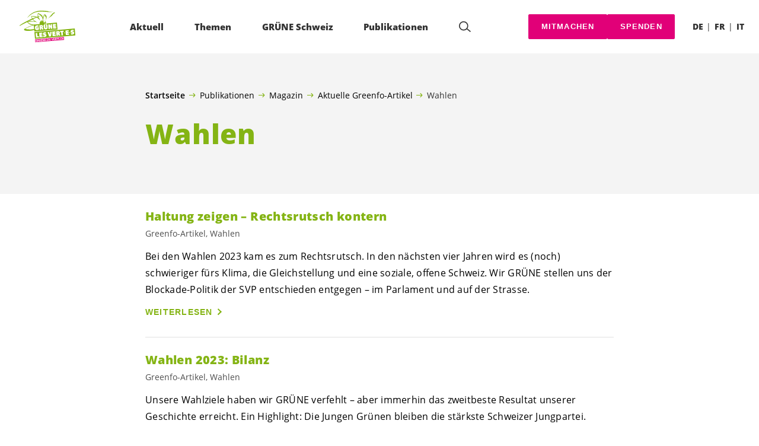

--- FILE ---
content_type: text/html; charset=UTF-8
request_url: https://gruene.ch/tag/wahlen
body_size: 18595
content:

	<!doctype html>
<!--[if lt IE 7]>
<html class="no-js ie ie6 lt-ie9 lt-ie8 lt-ie7" lang="de-DE"> <![endif]-->
<!--[if IE 7]>
<html class="no-js ie ie7 lt-ie9 lt-ie8" lang="de-DE"> <![endif]-->
<!--[if IE 8]>
<html class="no-js ie ie8 lt-ie9" lang="de-DE"> <![endif]-->
<!--[if gt IE 8]><!-->
<html class="no-js" lang="de-DE"> <!--<![endif]-->
<head>
	<meta charset="UTF-8"/>
	<title>
					Wahlen - GRÜNE Schweiz
			</title>
	<script type="text/javascript">
		( function() {
			var html = document.getElementsByTagName( 'html' )[ 0 ];
			html.className = html.className.replace( /(?:^|\s)no-js(?!\S)/g, 'js' );

						if (window.sessionStorage.getItem( 'branding' )) {
				html.classList.add( 'no-branding' );
			}
			window.sessionStorage.setItem( 'branding', true );
		} )();
			</script>
	<meta name="description"
				content="">
	<meta http-equiv="Content-Type" content="text/html; charset=UTF-8"/>
	<meta http-equiv="X-UA-Compatible" content="IE=edge">
	<meta name="viewport" content="width=device-width, initial-scale=1.0">
	<link rel="pingback" href="https://gruene.ch/xmlrpc.php"/>
	<link rel="preload" href="https://gruene.ch/wp-content/themes/les-verts/static/fonts/open-sans/open-sans-v15-latin-regular.woff2" as="font"
				type="font/woff2" crossorigin>
	<link rel="preload" href="https://gruene.ch/wp-content/themes/les-verts/static/fonts/open-sans/open-sans-v15-latin-600.woff2" as="font"
				type="font/woff2" crossorigin>
	<link rel="preload" href="https://gruene.ch/wp-content/themes/les-verts/static/fonts/open-sans/open-sans-v15-latin-800.woff2" as="font"
				type="font/woff2" crossorigin>
		<!--[if lt IE 9]>
	<script src="//cdnjs.cloudflare.com/ajax/libs/html5shiv/3.7.3/html5shiv.min.js"></script>
	<![endif]-->

	<meta name='robots' content='index, follow, max-image-preview:large, max-snippet:-1, max-video-preview:-1' />
<link rel="alternate" href="https://gruene.ch/tag/wahlen" hreflang="de" />
<link rel="alternate" href="https://verts.ch/etiquette/wahlen" hreflang="fr" />

	<!-- This site is optimized with the Yoast SEO plugin v26.8 - https://yoast.com/product/yoast-seo-wordpress/ -->
	<link rel="canonical" href="https://gruene.ch/tag/wahlen" />
	<link rel="next" href="https://gruene.ch/tag/wahlen/seite/2" />
	<meta property="og:locale" content="de_DE" />
	<meta property="og:locale:alternate" content="fr_FR" />
	<meta property="og:type" content="article" />
	<meta property="og:title" content="Wahlen - GRÜNE Schweiz" />
	<meta property="og:url" content="https://gruene.ch/tag/wahlen" />
	<meta property="og:site_name" content="GRÜNE Schweiz" />
	<meta property="og:image" content="https://gruene.ch/wp-content/uploads/2019/10/mehr_erfahren_d-790x0-c-default.jpeg" />
	<meta property="og:image:width" content="790" />
	<meta property="og:image:height" content="413" />
	<meta property="og:image:type" content="image/jpeg" />
	<meta name="twitter:card" content="summary_large_image" />
	<meta name="twitter:site" content="@gruenech" />
	<script type="application/ld+json" class="yoast-schema-graph">{"@context":"https://schema.org","@graph":[{"@type":"CollectionPage","@id":"https://gruene.ch/tag/wahlen","url":"https://gruene.ch/tag/wahlen","name":"Wahlen - GRÜNE Schweiz","isPartOf":{"@id":"https://gruene.ch/#website"},"breadcrumb":{"@id":"https://gruene.ch/tag/wahlen#breadcrumb"},"inLanguage":"de"},{"@type":"BreadcrumbList","@id":"https://gruene.ch/tag/wahlen#breadcrumb","itemListElement":[{"@type":"ListItem","position":1,"name":"Startseite","item":"https://gruene.ch/"},{"@type":"ListItem","position":2,"name":"Publikationen","item":"https://gruene.ch/kategorie/medienmitteilungen#menu-item-2875"},{"@type":"ListItem","position":3,"name":"Magazin","item":"https://gruene.ch/magazin-greenfo"},{"@type":"ListItem","position":4,"name":"Aktuelle Greenfo-Artikel","item":"https://gruene.ch/kategorie/greenfo_artikel"},{"@type":"ListItem","position":5,"name":"Wahlen"}]},{"@type":"WebSite","@id":"https://gruene.ch/#website","url":"https://gruene.ch/","name":"GRÜNE Schweiz","description":"Ökologisch konsequent. Sozial engagiert. Global solidarisch.","publisher":{"@id":"https://gruene.ch/#organization"},"potentialAction":[{"@type":"SearchAction","target":{"@type":"EntryPoint","urlTemplate":"https://gruene.ch/?s={search_term_string}"},"query-input":{"@type":"PropertyValueSpecification","valueRequired":true,"valueName":"search_term_string"}}],"inLanguage":"de"},{"@type":"Organization","@id":"https://gruene.ch/#organization","name":"GRÜNE Schweiz | Les VERT-E-S suisses","url":"https://gruene.ch/","logo":{"@type":"ImageObject","inLanguage":"de","@id":"https://gruene.ch/#/schema/logo/image/","url":"https://verts.ch/wp-content/uploads/2021/03/gruene-les-vert-e-s_vector-green.svg","contentUrl":"https://verts.ch/wp-content/uploads/2021/03/gruene-les-vert-e-s_vector-green.svg","width":1706,"height":1066,"caption":"GRÜNE Schweiz | Les VERT-E-S suisses"},"image":{"@id":"https://gruene.ch/#/schema/logo/image/"},"sameAs":["https://www.facebook.com/gruenech/","https://x.com/gruenech","https://www.instagram.com/gruenech/"]}]}</script>
	<!-- / Yoast SEO plugin. -->


<link rel="alternate" type="application/rss+xml" title="GRÜNE Schweiz &raquo; Wahlen Schlagwort-Feed" href="https://gruene.ch/tag/wahlen/feed" />
<style id='wp-img-auto-sizes-contain-inline-css'>
img:is([sizes=auto i],[sizes^="auto," i]){contain-intrinsic-size:3000px 1500px}
/*# sourceURL=wp-img-auto-sizes-contain-inline-css */
</style>
<style id='classic-theme-styles-inline-css'>
/*! This file is auto-generated */
.wp-block-button__link{color:#fff;background-color:#32373c;border-radius:9999px;box-shadow:none;text-decoration:none;padding:calc(.667em + 2px) calc(1.333em + 2px);font-size:1.125em}.wp-block-file__button{background:#32373c;color:#fff;text-decoration:none}
/*# sourceURL=/wp-includes/css/classic-themes.min.css */
</style>
<link rel='stylesheet' id='lesverts-screen-css' href='https://gruene.ch/wp-content/themes/les-verts/static/style.min.css?ver=0.42.0' media='all' />
<link rel="https://api.w.org/" href="https://gruene.ch/wp-json/" /><link rel="alternate" title="JSON" type="application/json" href="https://gruene.ch/wp-json/wp/v2/tags/2150" /><link rel="EditURI" type="application/rsd+xml" title="RSD" href="https://gruene.ch/xmlrpc.php?rsd" />
<meta name="generator" content="WordPress 6.9" />
<meta name="tec-api-version" content="v1"><meta name="tec-api-origin" content="https://gruene.ch"><link rel="alternate" href="https://gruene.ch/wp-json/tribe/events/v1/events/?tags=wahlen" /><link rel="dns-prefetch" href="//stats.gruenetools.ch" /><link rel="icon" href="https://gruene.ch/wp-content/uploads/2025/08/cropped-fav-180x180.png" sizes="32x32" />
<link rel="icon" href="https://gruene.ch/wp-content/uploads/2025/08/cropped-fav-180x180.png" sizes="192x192" />
<link rel="apple-touch-icon" href="https://gruene.ch/wp-content/uploads/2025/08/cropped-fav-180x180.png" />
<meta name="msapplication-TileImage" content="https://gruene.ch/wp-content/uploads/2025/08/cropped-fav-180x180.png" />
		<style id="wp-custom-css">
			.m-branding__unbreakeable {
	white-space: nowrap;
}		</style>
		
			<style id='global-styles-inline-css'>
:root{--wp--preset--aspect-ratio--square: 1;--wp--preset--aspect-ratio--4-3: 4/3;--wp--preset--aspect-ratio--3-4: 3/4;--wp--preset--aspect-ratio--3-2: 3/2;--wp--preset--aspect-ratio--2-3: 2/3;--wp--preset--aspect-ratio--16-9: 16/9;--wp--preset--aspect-ratio--9-16: 9/16;--wp--preset--color--black: #000000;--wp--preset--color--cyan-bluish-gray: #abb8c3;--wp--preset--color--white: #ffffff;--wp--preset--color--pale-pink: #f78da7;--wp--preset--color--vivid-red: #cf2e2e;--wp--preset--color--luminous-vivid-orange: #ff6900;--wp--preset--color--luminous-vivid-amber: #fcb900;--wp--preset--color--light-green-cyan: #7bdcb5;--wp--preset--color--vivid-green-cyan: #00d084;--wp--preset--color--pale-cyan-blue: #8ed1fc;--wp--preset--color--vivid-cyan-blue: #0693e3;--wp--preset--color--vivid-purple: #9b51e0;--wp--preset--gradient--vivid-cyan-blue-to-vivid-purple: linear-gradient(135deg,rgb(6,147,227) 0%,rgb(155,81,224) 100%);--wp--preset--gradient--light-green-cyan-to-vivid-green-cyan: linear-gradient(135deg,rgb(122,220,180) 0%,rgb(0,208,130) 100%);--wp--preset--gradient--luminous-vivid-amber-to-luminous-vivid-orange: linear-gradient(135deg,rgb(252,185,0) 0%,rgb(255,105,0) 100%);--wp--preset--gradient--luminous-vivid-orange-to-vivid-red: linear-gradient(135deg,rgb(255,105,0) 0%,rgb(207,46,46) 100%);--wp--preset--gradient--very-light-gray-to-cyan-bluish-gray: linear-gradient(135deg,rgb(238,238,238) 0%,rgb(169,184,195) 100%);--wp--preset--gradient--cool-to-warm-spectrum: linear-gradient(135deg,rgb(74,234,220) 0%,rgb(151,120,209) 20%,rgb(207,42,186) 40%,rgb(238,44,130) 60%,rgb(251,105,98) 80%,rgb(254,248,76) 100%);--wp--preset--gradient--blush-light-purple: linear-gradient(135deg,rgb(255,206,236) 0%,rgb(152,150,240) 100%);--wp--preset--gradient--blush-bordeaux: linear-gradient(135deg,rgb(254,205,165) 0%,rgb(254,45,45) 50%,rgb(107,0,62) 100%);--wp--preset--gradient--luminous-dusk: linear-gradient(135deg,rgb(255,203,112) 0%,rgb(199,81,192) 50%,rgb(65,88,208) 100%);--wp--preset--gradient--pale-ocean: linear-gradient(135deg,rgb(255,245,203) 0%,rgb(182,227,212) 50%,rgb(51,167,181) 100%);--wp--preset--gradient--electric-grass: linear-gradient(135deg,rgb(202,248,128) 0%,rgb(113,206,126) 100%);--wp--preset--gradient--midnight: linear-gradient(135deg,rgb(2,3,129) 0%,rgb(40,116,252) 100%);--wp--preset--font-size--small: 13px;--wp--preset--font-size--medium: 20px;--wp--preset--font-size--large: 36px;--wp--preset--font-size--x-large: 42px;--wp--preset--spacing--20: 0.44rem;--wp--preset--spacing--30: 0.67rem;--wp--preset--spacing--40: 1rem;--wp--preset--spacing--50: 1.5rem;--wp--preset--spacing--60: 2.25rem;--wp--preset--spacing--70: 3.38rem;--wp--preset--spacing--80: 5.06rem;--wp--preset--shadow--natural: 6px 6px 9px rgba(0, 0, 0, 0.2);--wp--preset--shadow--deep: 12px 12px 50px rgba(0, 0, 0, 0.4);--wp--preset--shadow--sharp: 6px 6px 0px rgba(0, 0, 0, 0.2);--wp--preset--shadow--outlined: 6px 6px 0px -3px rgb(255, 255, 255), 6px 6px rgb(0, 0, 0);--wp--preset--shadow--crisp: 6px 6px 0px rgb(0, 0, 0);}:where(.is-layout-flex){gap: 0.5em;}:where(.is-layout-grid){gap: 0.5em;}body .is-layout-flex{display: flex;}.is-layout-flex{flex-wrap: wrap;align-items: center;}.is-layout-flex > :is(*, div){margin: 0;}body .is-layout-grid{display: grid;}.is-layout-grid > :is(*, div){margin: 0;}:where(.wp-block-columns.is-layout-flex){gap: 2em;}:where(.wp-block-columns.is-layout-grid){gap: 2em;}:where(.wp-block-post-template.is-layout-flex){gap: 1.25em;}:where(.wp-block-post-template.is-layout-grid){gap: 1.25em;}.has-black-color{color: var(--wp--preset--color--black) !important;}.has-cyan-bluish-gray-color{color: var(--wp--preset--color--cyan-bluish-gray) !important;}.has-white-color{color: var(--wp--preset--color--white) !important;}.has-pale-pink-color{color: var(--wp--preset--color--pale-pink) !important;}.has-vivid-red-color{color: var(--wp--preset--color--vivid-red) !important;}.has-luminous-vivid-orange-color{color: var(--wp--preset--color--luminous-vivid-orange) !important;}.has-luminous-vivid-amber-color{color: var(--wp--preset--color--luminous-vivid-amber) !important;}.has-light-green-cyan-color{color: var(--wp--preset--color--light-green-cyan) !important;}.has-vivid-green-cyan-color{color: var(--wp--preset--color--vivid-green-cyan) !important;}.has-pale-cyan-blue-color{color: var(--wp--preset--color--pale-cyan-blue) !important;}.has-vivid-cyan-blue-color{color: var(--wp--preset--color--vivid-cyan-blue) !important;}.has-vivid-purple-color{color: var(--wp--preset--color--vivid-purple) !important;}.has-black-background-color{background-color: var(--wp--preset--color--black) !important;}.has-cyan-bluish-gray-background-color{background-color: var(--wp--preset--color--cyan-bluish-gray) !important;}.has-white-background-color{background-color: var(--wp--preset--color--white) !important;}.has-pale-pink-background-color{background-color: var(--wp--preset--color--pale-pink) !important;}.has-vivid-red-background-color{background-color: var(--wp--preset--color--vivid-red) !important;}.has-luminous-vivid-orange-background-color{background-color: var(--wp--preset--color--luminous-vivid-orange) !important;}.has-luminous-vivid-amber-background-color{background-color: var(--wp--preset--color--luminous-vivid-amber) !important;}.has-light-green-cyan-background-color{background-color: var(--wp--preset--color--light-green-cyan) !important;}.has-vivid-green-cyan-background-color{background-color: var(--wp--preset--color--vivid-green-cyan) !important;}.has-pale-cyan-blue-background-color{background-color: var(--wp--preset--color--pale-cyan-blue) !important;}.has-vivid-cyan-blue-background-color{background-color: var(--wp--preset--color--vivid-cyan-blue) !important;}.has-vivid-purple-background-color{background-color: var(--wp--preset--color--vivid-purple) !important;}.has-black-border-color{border-color: var(--wp--preset--color--black) !important;}.has-cyan-bluish-gray-border-color{border-color: var(--wp--preset--color--cyan-bluish-gray) !important;}.has-white-border-color{border-color: var(--wp--preset--color--white) !important;}.has-pale-pink-border-color{border-color: var(--wp--preset--color--pale-pink) !important;}.has-vivid-red-border-color{border-color: var(--wp--preset--color--vivid-red) !important;}.has-luminous-vivid-orange-border-color{border-color: var(--wp--preset--color--luminous-vivid-orange) !important;}.has-luminous-vivid-amber-border-color{border-color: var(--wp--preset--color--luminous-vivid-amber) !important;}.has-light-green-cyan-border-color{border-color: var(--wp--preset--color--light-green-cyan) !important;}.has-vivid-green-cyan-border-color{border-color: var(--wp--preset--color--vivid-green-cyan) !important;}.has-pale-cyan-blue-border-color{border-color: var(--wp--preset--color--pale-cyan-blue) !important;}.has-vivid-cyan-blue-border-color{border-color: var(--wp--preset--color--vivid-cyan-blue) !important;}.has-vivid-purple-border-color{border-color: var(--wp--preset--color--vivid-purple) !important;}.has-vivid-cyan-blue-to-vivid-purple-gradient-background{background: var(--wp--preset--gradient--vivid-cyan-blue-to-vivid-purple) !important;}.has-light-green-cyan-to-vivid-green-cyan-gradient-background{background: var(--wp--preset--gradient--light-green-cyan-to-vivid-green-cyan) !important;}.has-luminous-vivid-amber-to-luminous-vivid-orange-gradient-background{background: var(--wp--preset--gradient--luminous-vivid-amber-to-luminous-vivid-orange) !important;}.has-luminous-vivid-orange-to-vivid-red-gradient-background{background: var(--wp--preset--gradient--luminous-vivid-orange-to-vivid-red) !important;}.has-very-light-gray-to-cyan-bluish-gray-gradient-background{background: var(--wp--preset--gradient--very-light-gray-to-cyan-bluish-gray) !important;}.has-cool-to-warm-spectrum-gradient-background{background: var(--wp--preset--gradient--cool-to-warm-spectrum) !important;}.has-blush-light-purple-gradient-background{background: var(--wp--preset--gradient--blush-light-purple) !important;}.has-blush-bordeaux-gradient-background{background: var(--wp--preset--gradient--blush-bordeaux) !important;}.has-luminous-dusk-gradient-background{background: var(--wp--preset--gradient--luminous-dusk) !important;}.has-pale-ocean-gradient-background{background: var(--wp--preset--gradient--pale-ocean) !important;}.has-electric-grass-gradient-background{background: var(--wp--preset--gradient--electric-grass) !important;}.has-midnight-gradient-background{background: var(--wp--preset--gradient--midnight) !important;}.has-small-font-size{font-size: var(--wp--preset--font-size--small) !important;}.has-medium-font-size{font-size: var(--wp--preset--font-size--medium) !important;}.has-large-font-size{font-size: var(--wp--preset--font-size--large) !important;}.has-x-large-font-size{font-size: var(--wp--preset--font-size--x-large) !important;}
/*# sourceURL=global-styles-inline-css */
</style>
</head>

<body class="archive tag tag-wahlen tag-2150 wp-theme-les-verts tribe-no-js page-template-les-verts lang-de_DE">
<div class="m-skip-link">
	<a href="#main-content" 	class="a-link-button a-link-button--white" >
	Zum Hauptinhalt springen
	</a>
</div>

<div class="page page--list">
	<header class="o-header">
	<div class="o-header__display">
				<div class="o-header__menu">
			<div class="m-menu">
					<a class="m-menu__logo" href="https://gruene.ch" title="Startseite">
			<span class="screen-reader-text">Startseite</span>
			<img class="a-logo" alt="Logo" src="https://gruene.ch/wp-content/uploads/2021/03/gruene-les-vert-e-s_vector-green.svg" srcset="" data-srcset="" sizes="100vw" loading="lazy" data-focal-point="center">
		</a>
		<nav class="m-menu__nav">
					<div class="m-menu__hamburger">
				<button class="a-hamburger"
				aria-label="Navigation anzeigen"
				accesskey="1"
				type="button"
				aria-haspopup="true"
				aria-expanded="false"
				aria-controls="menu-0">
  <span class="a-hamburger__box">
    <span class="a-hamburger__inner"></span>
  </span>
</button>
			</div>
			<ul class="m-menu__nav-list" role="menubar" id="menu-0"
					aria-label="Hauptnavigation">
									<li class="m-menu__nav-item" role="none">
						<a
							class="m-menu__nav-link m-menu__nav-link--js-hook m-menu__nav-link--100309 m-menu__nav-link--parent"
							href="https://gruene.ch/" role="menuitem" tabindex="0" accesskey="1"							aria-haspopup="menu" aria-expanded="false" main="false"							>Aktuell</a>
													<ul class="m-menu__submenu " role="menu"
		aria-label="Untermenü">
			<li class="m-menu__submenu__section" role="none">
			<div class="a-submenu">
			<a class="a-submenu__title "
			 href="https://gruene.ch/abstimmungen-vom-8-maerz-2026"  role="menuitem">Abstimmungen vom 8. März 2026</a>
		<ul class="a-submenu__list">
							<li class="a-submenu__item">
					<a
						class="a-submenu__link "
						href="https://gruene.ch/kampagne/klimafonds-initiative"  role="menuitem">Ja zur Klimafonds-Initiative</a>
				</li>
					</ul>
	</div>
		</li>
			<li class="m-menu__submenu__section" role="none">
			<div class="a-submenu">
			<a class="a-submenu__title "
			 href="https://gruene.ch/kampagne/mitmachen"  role="menuitem">Jetzt unterstützen</a>
		<ul class="a-submenu__list">
							<li class="a-submenu__item">
					<a
						class="a-submenu__link "
						href="https://gruene.ch/kampagne/waffen-export"  role="menuitem">Kriegsmaterial-Referendum: Jetzt unterschreiben</a>
				</li>
							<li class="a-submenu__item">
					<a
						class="a-submenu__link "
						href="https://gruene.ch/kampagne/sparpaket-nein"  role="menuitem">Nein zum Sparpaket des Bundesrates!</a>
				</li>
							<li class="a-submenu__item">
					<a
						class="a-submenu__link "
						href="https://gruene.ch/kampagne/mercosur"  role="menuitem">Stopp Mercosur: Nein zum Freihandelsabkommen</a>
				</li>
							<li class="a-submenu__item">
					<a
						class="a-submenu__link "
						href="https://gruene.ch/kampagne/akw-verbot-kippen-nicht-mit-uns"  role="menuitem">Atomkraft? Immer noch: Nein Danke!</a>
				</li>
							<li class="a-submenu__item">
					<a
						class="a-submenu__link "
						href="https://gruene.ch/kampagne/unterschreibe-fuer-die-menschenrechte"  role="menuitem">China: Ohne Schutz der Menschenrechte kein Freihandel</a>
				</li>
							<li class="a-submenu__item">
					<a
						class="a-submenu__link "
						href="https://gruene.ch/kampagne/chlorhuehner"  role="menuitem">Keine US-Chlorhühner auf unseren Tellern!</a>
				</li>
							<li class="a-submenu__item">
					<a
						class="a-submenu__link "
						href="https://gruene.ch/kampagne/pfas"  role="menuitem">Petition: PFAS-Verbot</a>
				</li>
							<li class="a-submenu__item">
					<a
						class="a-submenu__link "
						href="https://gruene.ch/kampagne/deepseamining-appell"  role="menuitem">Rohstoffabbau in den Ozeanen stoppen!</a>
				</li>
					</ul>
	</div>
		</li>
			<li class="m-menu__submenu__section" role="none">
			<div class="a-submenu">
			<a class="a-submenu__title "
			 href="https://gruene.ch/kampagne/mitmachen"  role="menuitem">Initiativen unterschreiben</a>
		<ul class="a-submenu__list">
							<li class="a-submenu__item">
					<a
						class="a-submenu__link "
						href="https://gruene.ch/familienzeit-unterschreiben"  role="menuitem">Familienzeit-Initiative</a>
				</li>
							<li class="a-submenu__item">
					<a
						class="a-submenu__link "
						href="https://gruene.ch/kampagne/finanzplatz-initiative"  role="menuitem">Finanzplatz-Initiative</a>
				</li>
							<li class="a-submenu__item">
					<a
						class="a-submenu__link "
						href="https://www.lebensmittelschutz.ch/unterschreiben" target="_blank" rel="noopener" role="menuitem">Lebensmittelschutz-Initiative</a>
				</li>
					</ul>
	</div>
		</li>
			<li class="m-menu__submenu__section" role="none">
			<div class="a-submenu">
			<a class="a-submenu__title "
			 href="https://gruene.ch/kategorie/news"  role="menuitem">News</a>
		<ul class="a-submenu__list">
							<li class="a-submenu__item">
					<a
						class="a-submenu__link "
						href="https://gruene.ch/news/aktuelle-situation-in-israel-und-palaestina"  role="menuitem">Aktuelle Situation in Israel und Palästina</a>
				</li>
							<li class="a-submenu__item">
					<a
						class="a-submenu__link "
						href="https://gruene.ch/news/haltung-zeigen-fuer-den-frieden-standwithukraine"  role="menuitem">Haltung zeigen für den Frieden: #StandWithUkraine</a>
				</li>
							<li class="a-submenu__item">
					<a
						class="a-submenu__link "
						href="https://gruene.ch/kategorie/medienmitteilungen"  role="menuitem">Medienmitteilungen</a>
				</li>
							<li class="a-submenu__item">
					<a
						class="a-submenu__link "
						href="https://gruene.ch/kategorie/greenfo_artikel"  role="menuitem">Aktuelle Greenfo-Artikel</a>
				</li>
					</ul>
	</div>
		</li>
			<li class="m-menu__submenu__section" role="none">
			<div class="a-submenu">
			<a class="a-submenu__title "
			 href="https://gruene.ch?post_type=tribe_events&tribe_event_display=list"  role="menuitem">Events</a>
		<ul class="a-submenu__list">
							<li class="a-submenu__item">
					<a
						class="a-submenu__link "
						href="https://gruene.ch/event/delegiertenversammlung-chur"  role="menuitem">31.01.26: Delegiertenversammlung Chur</a>
				</li>
							<li class="a-submenu__item">
					<a
						class="a-submenu__link "
						href="https://gruene.ch/event/delegiertenversammlung-liestal"  role="menuitem">21.03.26: Delegiertenversammlung Liestal</a>
				</li>
							<li class="a-submenu__item">
					<a
						class="a-submenu__link "
						href="https://gruene.ch/event/delegiertenversammlung-freiburg"  role="menuitem">22.08.26: Delegiertenversammlung Freiburg</a>
				</li>
					</ul>
	</div>
		</li>
		<li class="m-menu__submenu__close-wrapper" role="none">
		<button class="m-menu__submenu__close"
						aria-label="Untermenü schliessen">
			<svg role="img">
				<title>Symbol Schließen</title>
				<use xlink:href="#close"></use>
			</svg>
		</button>
	</li>
</ul>
											</li>
									<li class="m-menu__nav-item" role="none">
						<a
							class="m-menu__nav-link m-menu__nav-link--js-hook m-menu__nav-link--2868 m-menu__nav-link--parent"
							href="https://gruene.ch/umwelt/umwelt" role="menuitem" 							aria-haspopup="menu" aria-expanded="false" main="false"							>Themen</a>
													<ul class="m-menu__submenu " role="menu"
		aria-label="Untermenü">
			<li class="m-menu__submenu__section" role="none">
			<div class="a-submenu">
			<a class="a-submenu__title "
			 href="https://gruene.ch/umwelt/umwelt"  role="menuitem">Umwelt</a>
		<ul class="a-submenu__list">
							<li class="a-submenu__item">
					<a
						class="a-submenu__link "
						href="https://gruene.ch/umwelt/energie-und-klima/klima"  role="menuitem">Klima</a>
				</li>
							<li class="a-submenu__item">
					<a
						class="a-submenu__link "
						href="https://gruene.ch/umwelt/energie-und-klima/energie"  role="menuitem">Energie</a>
				</li>
							<li class="a-submenu__item">
					<a
						class="a-submenu__link "
						href="https://gruene.ch/umwelt/naturschutz"  role="menuitem">Naturschutz</a>
				</li>
							<li class="a-submenu__item">
					<a
						class="a-submenu__link "
						href="https://gruene.ch/wirtschaft/landwirtschaft/landwirtschaft"  role="menuitem">Landwirtschaft</a>
				</li>
							<li class="a-submenu__item">
					<a
						class="a-submenu__link "
						href="https://gruene.ch/umwelt/verkehr/verkehr"  role="menuitem">Verkehr</a>
				</li>
							<li class="a-submenu__item">
					<a
						class="a-submenu__link "
						href="https://gruene.ch/umwelt/raumplanung"  role="menuitem">Raumplanung</a>
				</li>
							<li class="a-submenu__item">
					<a
						class="a-submenu__link "
						href="https://gruene.ch/wirtschaft/oekologischer-umbau"  role="menuitem">Ökologischer Umbau</a>
				</li>
					</ul>
	</div>
		</li>
			<li class="m-menu__submenu__section" role="none">
			<div class="a-submenu">
			<a class="a-submenu__title "
			 href="https://gruene.ch/gesellschaft/fuer-solidaritaet-chancengleichheit-und-eine-offene-gesellschaft"  role="menuitem">Gesellschaft</a>
		<ul class="a-submenu__list">
							<li class="a-submenu__item">
					<a
						class="a-submenu__link "
						href="https://gruene.ch/gesellschaft/grundrechte-und-demokratie"  role="menuitem">Grundrechte &#038; Demokratie</a>
				</li>
							<li class="a-submenu__item">
					<a
						class="a-submenu__link "
						href="https://gruene.ch/gesellschaft/gleichstellung/gleichstellung"  role="menuitem">Gleichstellung</a>
				</li>
							<li class="a-submenu__item">
					<a
						class="a-submenu__link "
						href="https://gruene.ch/gesellschaft/lgbtiq"  role="menuitem">LGBTIQ+</a>
				</li>
							<li class="a-submenu__item">
					<a
						class="a-submenu__link "
						href="https://gruene.ch/gesellschaft/behinderung/behinderung"  role="menuitem">Menschen mit Behinderungen</a>
				</li>
							<li class="a-submenu__item">
					<a
						class="a-submenu__link "
						href="https://gruene.ch/gesellschaft/soziale-sicherheit/soziale-sicherheit"  role="menuitem">Soziale Sicherheit</a>
				</li>
							<li class="a-submenu__item">
					<a
						class="a-submenu__link "
						href="https://gruene.ch/gesellschaft/migration-und-integration/migration-und-integration"  role="menuitem">Migration &#038; Integration</a>
				</li>
							<li class="a-submenu__item">
					<a
						class="a-submenu__link "
						href="https://gruene.ch/gesellschaft/frieden-und-sicherheit/frieden-und-sicherheit"  role="menuitem">Frieden &#038; Sicherheit</a>
				</li>
							<li class="a-submenu__item">
					<a
						class="a-submenu__link "
						href="https://gruene.ch/gesellschaft/grundrechte-und-demokratie/netzpolitik"  role="menuitem">Digitalisierung &#038; Netzpolitik</a>
				</li>
							<li class="a-submenu__item">
					<a
						class="a-submenu__link "
						href="https://gruene.ch/gesellschaft/europa/europa"  role="menuitem">Europa</a>
				</li>
							<li class="a-submenu__item">
					<a
						class="a-submenu__link "
						href="https://gruene.ch/gesellschaft/gesundheit/gesundheit"  role="menuitem">Gesundheit</a>
				</li>
							<li class="a-submenu__item">
					<a
						class="a-submenu__link "
						href="https://gruene.ch/gesellschaft/medien-und-service-public/medien"  role="menuitem">Medien</a>
				</li>
							<li class="a-submenu__item">
					<a
						class="a-submenu__link "
						href="https://gruene.ch/gesellschaft/bildung/bildung-und-forschung"  role="menuitem">Bildung &#038; Forschung</a>
				</li>
							<li class="a-submenu__item">
					<a
						class="a-submenu__link "
						href="https://gruene.ch/gesellschaft/kultur-und-sport/kultur-und-sport"  role="menuitem">Kultur &#038; Sport</a>
				</li>
					</ul>
	</div>
		</li>
			<li class="m-menu__submenu__section" role="none">
			<div class="a-submenu">
			<a class="a-submenu__title "
			 href="https://gruene.ch/wirtschaft/fuer-eine-nachhaltige-wirtschaft"  role="menuitem">Wirtschaft</a>
		<ul class="a-submenu__list">
							<li class="a-submenu__item">
					<a
						class="a-submenu__link "
						href="https://gruene.ch/wirtschaft/landwirtschaft/landwirtschaft"  role="menuitem">Landwirtschaft</a>
				</li>
							<li class="a-submenu__item">
					<a
						class="a-submenu__link "
						href="https://gruene.ch/wirtschaft/oekologischer-umbau"  role="menuitem">Ökologischer Umbau</a>
				</li>
							<li class="a-submenu__item">
					<a
						class="a-submenu__link "
						href="https://gruene.ch/wirtschaft/internationaler-handel/internationaler-handel"  role="menuitem">Internationaler Handel</a>
				</li>
							<li class="a-submenu__item">
					<a
						class="a-submenu__link "
						href="https://gruene.ch/gesellschaft/europa/europa"  role="menuitem">Europa</a>
				</li>
							<li class="a-submenu__item">
					<a
						class="a-submenu__link "
						href="https://gruene.ch/wirtschaft/arbeit/arbeit"  role="menuitem">Arbeit</a>
				</li>
							<li class="a-submenu__item">
					<a
						class="a-submenu__link "
						href="https://gruene.ch/gesellschaft/grundrechte-und-demokratie/netzpolitik"  role="menuitem">Digitalisierung &#038; Netzpolitik</a>
				</li>
							<li class="a-submenu__item">
					<a
						class="a-submenu__link "
						href="https://gruene.ch/wirtschaft/konsumentinnen-und-mieterinnenschutz"  role="menuitem"><span class='nowrap'>Konsument*innen</span>- &#038; <span class='nowrap'>Mieter*innenschutz</span></a>
				</li>
							<li class="a-submenu__item">
					<a
						class="a-submenu__link "
						href="https://gruene.ch/wirtschaft/entwicklungszusammenarbeit/entwicklungszusammenarbeit"  role="menuitem">Entwicklungszusammenarbeit</a>
				</li>
							<li class="a-submenu__item">
					<a
						class="a-submenu__link "
						href="https://gruene.ch/gesellschaft/medien-und-service-public/service-public"  role="menuitem">Service Public</a>
				</li>
							<li class="a-submenu__item">
					<a
						class="a-submenu__link "
						href="https://gruene.ch/wirtschaft/finanzen-und-steuern/finanzen-und-steuern"  role="menuitem">Finanzen und Steuern</a>
				</li>
					</ul>
	</div>
		</li>
		<li class="m-menu__submenu__close-wrapper" role="none">
		<button class="m-menu__submenu__close"
						aria-label="Untermenü schliessen">
			<svg role="img">
				<title>Symbol Schließen</title>
				<use xlink:href="#close"></use>
			</svg>
		</button>
	</li>
</ul>
											</li>
									<li class="m-menu__nav-item" role="none">
						<a
							class="m-menu__nav-link m-menu__nav-link--js-hook m-menu__nav-link--3424 m-menu__nav-link--parent"
							href="https://gruene.ch/unsere-schwerpunkte" role="menuitem" 							aria-haspopup="menu" aria-expanded="false" main="false"							>GRÜNE Schweiz</a>
													<ul class="m-menu__submenu " role="menu"
		aria-label="Untermenü">
			<li class="m-menu__submenu__section" role="none">
			<div class="a-submenu">
			<a class="a-submenu__title "
			 href="https://gruene.ch/portraet-und-statuten"  role="menuitem">Partei</a>
		<ul class="a-submenu__list">
							<li class="a-submenu__item">
					<a
						class="a-submenu__link "
						href="https://gruene.ch/agenda-2023"  role="menuitem">Agenda 2023-2027</a>
				</li>
							<li class="a-submenu__item">
					<a
						class="a-submenu__link "
						href="https://gruene.ch/portraet-und-statuten"  role="menuitem">Portrait und Statuten</a>
				</li>
							<li class="a-submenu__item">
					<a
						class="a-submenu__link "
						href="https://gruene.ch/leichte-sprache"  role="menuitem">Über uns (in Leichter Sprache)</a>
				</li>
							<li class="a-submenu__item">
					<a
						class="a-submenu__link "
						href="https://gruene.ch/allgemein/transparenz"  role="menuitem">Transparenz</a>
				</li>
							<li class="a-submenu__item">
					<a
						class="a-submenu__link "
						href="https://gruene.ch/geschichte-der-gruenen"  role="menuitem">Geschichte der GRÜNEN</a>
				</li>
							<li class="a-submenu__item">
					<a
						class="a-submenu__link "
						href="https://gruene.ch/allgemein/gruene-weltweit"  role="menuitem">GRÜNE weltweit</a>
				</li>
							<li class="a-submenu__item">
					<a
						class="a-submenu__link "
						href="https://gruene.ch/offene-stellen"  role="menuitem">Offene Stellen</a>
				</li>
					</ul>
	</div>
		</li>
			<li class="m-menu__submenu__section" role="none">
			<div class="a-submenu">
			<a class="a-submenu__title "
			 href="https://gruene.ch/praesidium-der-gruenen-schweiz"  role="menuitem">Menschen</a>
		<ul class="a-submenu__list">
							<li class="a-submenu__item">
					<a
						class="a-submenu__link "
						href="https://gruene.ch/praesidium-der-gruenen-schweiz"  role="menuitem">Präsidium und Geschäftsleitung</a>
				</li>
							<li class="a-submenu__item">
					<a
						class="a-submenu__link "
						href="https://gruene.ch/vorstand"  role="menuitem">Vorstand</a>
				</li>
							<li class="a-submenu__item">
					<a
						class="a-submenu__link "
						href="https://gruene.ch/gruene-im-bundeshaus"  role="menuitem">GRÜNE im Bundeshaus</a>
				</li>
							<li class="a-submenu__item">
					<a
						class="a-submenu__link "
						href="https://gruene.ch/delegiertenversammlung"  role="menuitem">Delegiertenversammlung</a>
				</li>
							<li class="a-submenu__item">
					<a
						class="a-submenu__link "
						href="https://gruene.ch/mitarbeitende-im-generalsekretariat"  role="menuitem">Mitarbeitende im Generalsekretariat</a>
				</li>
							<li class="a-submenu__item">
					<a
						class="a-submenu__link "
						href="https://gruene.ch/gruene-in-der-exekutive"  role="menuitem">GRÜNE in kantonalen Exekutiven</a>
				</li>
							<li class="a-submenu__item">
					<a
						class="a-submenu__link "
						href="https://gruene.ch/netzwerk/migranetzwerk"  role="menuitem"><span class='nowrap'>Migra*Netzwerk</span></a>
				</li>
							<li class="a-submenu__item">
					<a
						class="a-submenu__link "
						href="https://gruene.ch/gesellschaft/gleichstellung/netzwerk-gruene-frauen"  role="menuitem">Netzwerk grüne Frauen</a>
				</li>
							<li class="a-submenu__item">
					<a
						class="a-submenu__link "
						href="https://gruene.ch/gesellschaft/lgbtiq/netzwerk-green-lgbtiq"  role="menuitem">Netzwerk Green LGBTIQ+</a>
				</li>
							<li class="a-submenu__item">
					<a
						class="a-submenu__link "
						href="https://gruene.ch/allgemein/netzwerk-gruene-international"  role="menuitem">Netzwerk Grüne International</a>
				</li>
							<li class="a-submenu__item">
					<a
						class="a-submenu__link "
						href="https://gruene.ch/junge-gruene"  role="menuitem">Junge Grüne</a>
				</li>
					</ul>
	</div>
		</li>
			<li class="m-menu__submenu__section" role="none">
			<div class="a-submenu">
			<a class="a-submenu__title "
			 href="https://gruene.ch/allgemein/mitmachen"  role="menuitem">Mitmachen</a>
		<ul class="a-submenu__list">
							<li class="a-submenu__item">
					<a
						class="a-submenu__link "
						href="https://gruene.ch/spenden"  role="menuitem">Spenden</a>
				</li>
							<li class="a-submenu__item">
					<a
						class="a-submenu__link "
						href="https://gruene.ch/goenner"  role="menuitem"><span class='nowrap'>Gönner*in</span> werden</a>
				</li>
							<li class="a-submenu__item">
					<a
						class="a-submenu__link "
						href="https://gruene.ch/mitglied-werden"  role="menuitem">Mitglied werden</a>
				</li>
							<li class="a-submenu__item">
					<a
						class="a-submenu__link "
						href="https://gruene.ch/legate"  role="menuitem">Legate</a>
				</li>
							<li class="a-submenu__item">
					<a
						class="a-submenu__link "
						href="https://gruene.ch/netzwerk/migranetzwerk"  role="menuitem"><span class='nowrap'>Migra*Netzwerk</span></a>
				</li>
							<li class="a-submenu__item">
					<a
						class="a-submenu__link "
						href="https://gruene.ch/gesellschaft/gleichstellung/netzwerk-gruene-frauen"  role="menuitem">Netzwerk grüne Frauen</a>
				</li>
							<li class="a-submenu__item">
					<a
						class="a-submenu__link "
						href="https://gruene.ch/gesellschaft/lgbtiq/netzwerk-green-lgbtiq"  role="menuitem">Netzwerk Green LGBTIQ+</a>
				</li>
							<li class="a-submenu__item">
					<a
						class="a-submenu__link "
						href="https://gruene.ch/allgemein/netzwerk-gruene-international"  role="menuitem">Netzwerk Grüne International</a>
				</li>
							<li class="a-submenu__item">
					<a
						class="a-submenu__link "
						href="https://gruene.ch/arbeitsgruppen"  role="menuitem">Arbeitsgruppen</a>
				</li>
							<li class="a-submenu__item">
					<a
						class="a-submenu__link "
						href="https://gruene.ch/kampagne/mitmachen"  role="menuitem">Unterschreiben und anpacken</a>
				</li>
							<li class="a-submenu__item">
					<a
						class="a-submenu__link "
						href="https://gruene.ch/updates"  role="menuitem">Newsletter</a>
				</li>
							<li class="a-submenu__item">
					<a
						class="a-submenu__link "
						href="https://gruene.ch/social-media"  role="menuitem">Social Media</a>
				</li>
					</ul>
	</div>
		</li>
			<li class="m-menu__submenu__section" role="none">
			<div class="a-submenu">
			<a class="a-submenu__title "
			 href="https://gruene.ch/kontakt"  role="menuitem">Kontakt</a>
		<ul class="a-submenu__list">
							<li class="a-submenu__item">
					<a
						class="a-submenu__link "
						href="https://gruene.ch/kontakt"  role="menuitem">Generalsekretariat und Medienkontakte</a>
				</li>
							<li class="a-submenu__item">
					<a
						class="a-submenu__link "
						href="https://gruene.ch/kantonalparteien"  role="menuitem">Kantonalparteien</a>
				</li>
					</ul>
	</div>
		</li>
		<li class="m-menu__submenu__close-wrapper" role="none">
		<button class="m-menu__submenu__close"
						aria-label="Untermenü schliessen">
			<svg role="img">
				<title>Symbol Schließen</title>
				<use xlink:href="#close"></use>
			</svg>
		</button>
	</li>
</ul>
											</li>
									<li class="m-menu__nav-item" role="none">
						<a
							class="m-menu__nav-link m-menu__nav-link--js-hook m-menu__nav-link--2875 m-menu__nav-link--parent"
							href="https://gruene.ch/kategorie/medienmitteilungen" role="menuitem" 							aria-haspopup="menu" aria-expanded="false" main="false"							>Publikationen</a>
													<ul class="m-menu__submenu " role="menu"
		aria-label="Untermenü">
			<li class="m-menu__submenu__section" role="none">
			<div class="a-submenu">
			<a class="a-submenu__title "
			 href="https://gruene.ch/kategorie/medienmitteilungen"  role="menuitem">Medien</a>
		<ul class="a-submenu__list">
							<li class="a-submenu__item">
					<a
						class="a-submenu__link "
						href="https://gruene.ch/kategorie/medienmitteilungen"  role="menuitem">Medienmitteilungen</a>
				</li>
							<li class="a-submenu__item">
					<a
						class="a-submenu__link "
						href="https://gruene.ch/medienmitteilungen-abonnieren"  role="menuitem">Medienmitteilungen abonnieren</a>
				</li>
							<li class="a-submenu__item">
					<a
						class="a-submenu__link "
						href="https://gruene.ch/kategorie/vernehmlassungen"  role="menuitem">Vernehmlassungen</a>
				</li>
							<li class="a-submenu__item">
					<a
						class="a-submenu__link "
						href="https://gruene.ch/kategorie/positionspapier"  role="menuitem">Positionspapiere</a>
				</li>
							<li class="a-submenu__item">
					<a
						class="a-submenu__link "
						href="https://gruene.ch/kategorie/resolution"  role="menuitem">Resolutionen</a>
				</li>
							<li class="a-submenu__item">
					<a
						class="a-submenu__link "
						href="https://gruene.ch/kategorie/sessionen"  role="menuitem">Parlamentssessionen</a>
				</li>
							<li class="a-submenu__item">
					<a
						class="a-submenu__link "
						href="https://gruene.ch/medienkontakte"  role="menuitem">Medienkontakte</a>
				</li>
							<li class="a-submenu__item">
					<a
						class="a-submenu__link "
						href="https://gruene.ch/logo"  role="menuitem">Logo der GRÜNEN</a>
				</li>
							<li class="a-submenu__item">
					<a
						class="a-submenu__link "
						href="https://gruene.ch/fotos"  role="menuitem">Fotos der GRÜNEN</a>
				</li>
							<li class="a-submenu__item">
					<a
						class="a-submenu__link "
						href="https://gruene.ch/corporate-design"  role="menuitem">Corporate Design der GRÜNEN</a>
				</li>
					</ul>
	</div>
		</li>
			<li class="m-menu__submenu__section" role="none">
			<div class="a-submenu">
			<a class="a-submenu__title "
			 href="https://gruene.ch/magazin-greenfo"  role="menuitem">Magazin</a>
		<ul class="a-submenu__list">
							<li class="a-submenu__item">
					<a
						class="a-submenu__link "
						href="https://gruene.ch/magazin-greenfo"  role="menuitem">Magazin Greenfo</a>
				</li>
							<li class="a-submenu__item">
					<a
						class="a-submenu__link "
						href="https://gruene.ch/magazin-greenfo"  role="menuitem">Greenfo abonnieren</a>
				</li>
							<li class="a-submenu__item">
					<a
						class="a-submenu__link "
						href="https://gruene.ch/kategorie/greenfo_artikel"  role="menuitem">Aktuelle Greenfo-Artikel</a>
				</li>
					</ul>
	</div>
		</li>
			<li class="m-menu__submenu__section" role="none">
			<div class="a-submenu">
			<a class="a-submenu__title "
			 href="https://gruene.ch/updates"  role="menuitem">Newsletter</a>
		<ul class="a-submenu__list">
							<li class="a-submenu__item">
					<a
						class="a-submenu__link "
						href="https://gruene.ch/updates"  role="menuitem">Eintragen und informiert bleiben!</a>
				</li>
					</ul>
	</div>
		</li>
		<li class="m-menu__submenu__close-wrapper" role="none">
		<button class="m-menu__submenu__close"
						aria-label="Untermenü schliessen">
			<svg role="img">
				<title>Symbol Schließen</title>
				<use xlink:href="#close"></use>
			</svg>
		</button>
	</li>
</ul>
											</li>
													<li class="m-menu__nav-item" role="none">
						<div class="a-search a-search--covering">
	<form role="search" method="get" class="a-search__form" action="https://gruene.ch" autocomplete="off">		<div>
						<label class="screen-reader-text" for="s-1">Suche nach:</label>
			<input class="a-search__field" type="text" value="" name="s" id="s-1" placeholder="Suche">
			<label class="a-search__submit-label">
				<input class="a-search__submit" type="submit" value="Suchen">
				<svg class="a-search__icon" aria-hidden="true">
					<title>Suchen</title>
					<use xlink:href="#glass"> </use>
				</svg>
			</label>
		</div>
	</form>
</div>
					</li>
							</ul>
			</nav>
		<div class="m-menu__right">
		<div class="m-menu__cta">
																								<div class="m-menu__nav-item">
						<a href="https://gruene.ch/mitglied-werden"
			 class="a-button has-inverted-cta a-button--outline a-button--secondary m-menu__nav-link--js-hook m-menu__nav-link--78312 m-menu__nav-link--parent"  >Mitmachen</a>
											<ul class="m-menu__submenu m-menu__submenu--cta" role="menu"
		aria-label="Untermenü">
			<li class="m-menu__submenu__section" role="none">
			<div class="a-submenu a-submenu--featured">
					<div class="a-submenu--featured__cat-title">
			<h2 class="a-cat-title">
										<a class="a-cat-title__link" href="https://gruene.ch/allgemein/avanti-verdi" >Avanti Verdi</a>
	</h2>
		</div>
		<div class="a-submenu--featured__image">
				<figure class="a-image a-image--cover">
	<a class="a-image__link" href="https://gruene.ch/allgemein/avanti-verdi"
											tabindex="-1"  >
					<img src="https://gruene.ch/wp-content/uploads/2023/08/Avanti_Webvorschau_Manu-790x0-c-default.png" srcset="https://gruene.ch/wp-content/uploads/2023/08/Avanti_Webvorschau_Manu-150x0-c-default.png 150w, https://gruene.ch/wp-content/uploads/2023/08/Avanti_Webvorschau_Manu-400x0-c-default.png 400w, https://gruene.ch/wp-content/uploads/2023/08/Avanti_Webvorschau_Manu-790x0-c-default.png 790w, https://gruene.ch/wp-content/uploads/2023/08/Avanti_Webvorschau_Manu-1024x0-c-default-1-100x0-c-default.png 100w, https://gruene.ch/wp-content/uploads/2023/08/Avanti_Webvorschau_Manu-1200x0-c-default.png 1200w, https://gruene.ch/wp-content/uploads/2023/08/Avanti_Webvorschau_Manu-2560x0-c-default.png 2560w" data-srcset="https://gruene.ch/wp-content/uploads/2023/08/Avanti_Webvorschau_Manu-150x0-c-default.png 150w, https://gruene.ch/wp-content/uploads/2023/08/Avanti_Webvorschau_Manu-400x0-c-default.png 400w, https://gruene.ch/wp-content/uploads/2023/08/Avanti_Webvorschau_Manu-790x0-c-default.png 790w, https://gruene.ch/wp-content/uploads/2023/08/Avanti_Webvorschau_Manu-1024x0-c-default-1-100x0-c-default.png 100w, https://gruene.ch/wp-content/uploads/2023/08/Avanti_Webvorschau_Manu-1200x0-c-default.png 1200w, https://gruene.ch/wp-content/uploads/2023/08/Avanti_Webvorschau_Manu-2560x0-c-default.png 2560w" sizes="100vw" loading="lazy" data-focal-point="center"
				class="a-image__image a-image__image--fp a-image__image--fp-"
				alt=""
			>
				</a>	</figure>
		</div>
		<a class="a-submenu--featured__link" href="https://gruene.ch/allgemein/avanti-verdi" >
			<span class="a-submenu--featured__link__title" role="menuitem">Ich installiere die App der GRÜNEN</span>
		</a>
					</div>
		</li>
			<li class="m-menu__submenu__section" role="none">
			<div class="a-submenu a-submenu--featured">
					<div class="a-submenu--featured__cat-title">
			<h2 class="a-cat-title">
										<a class="a-cat-title__link" href="https://gruene.ch/mitglied-werden" >Mitglied werden</a>
	</h2>
		</div>
		<div class="a-submenu--featured__image">
				<figure class="a-image a-image--cover">
	<a class="a-image__link" href="https://gruene.ch/mitglied-werden"
											tabindex="-1"  >
					<img src="https://gruene.ch/wp-content/uploads/2020/06/Klimademo_Grüne-2151-790x0-c-default.jpg" srcset="https://gruene.ch/wp-content/uploads/2020/06/Klimademo_Grüne-2151-150x0-c-default.jpg 150w, https://gruene.ch/wp-content/uploads/2020/06/Klimademo_Grüne-2151-400x0-c-default.jpg 400w, https://gruene.ch/wp-content/uploads/2020/06/Klimademo_Grüne-2151-790x0-c-default.jpg 790w, https://gruene.ch/wp-content/uploads/2020/06/Klimademo_Grüne-2151-1024x0-c-default.jpg 1024w, https://gruene.ch/wp-content/uploads/2020/06/Klimademo_Grüne-2151-1200x0-c-default.jpg 1200w, https://gruene.ch/wp-content/uploads/2020/06/Klimademo_Grüne-2151-1580x0-c-default.jpg 1580w, https://gruene.ch/wp-content/uploads/2020/06/Klimademo_Grüne-2151-2560x0-c-default.jpg 2560w" data-srcset="https://gruene.ch/wp-content/uploads/2020/06/Klimademo_Grüne-2151-150x0-c-default.jpg 150w, https://gruene.ch/wp-content/uploads/2020/06/Klimademo_Grüne-2151-400x0-c-default.jpg 400w, https://gruene.ch/wp-content/uploads/2020/06/Klimademo_Grüne-2151-790x0-c-default.jpg 790w, https://gruene.ch/wp-content/uploads/2020/06/Klimademo_Grüne-2151-1024x0-c-default.jpg 1024w, https://gruene.ch/wp-content/uploads/2020/06/Klimademo_Grüne-2151-1200x0-c-default.jpg 1200w, https://gruene.ch/wp-content/uploads/2020/06/Klimademo_Grüne-2151-1580x0-c-default.jpg 1580w, https://gruene.ch/wp-content/uploads/2020/06/Klimademo_Grüne-2151-2560x0-c-default.jpg 2560w" sizes="100vw" loading="lazy" data-focal-point="center"
				class="a-image__image a-image__image--fp a-image__image--fp-"
				alt=""
			>
				</a>	</figure>
		</div>
		<a class="a-submenu--featured__link" href="https://gruene.ch/mitglied-werden" >
			<span class="a-submenu--featured__link__title" role="menuitem">Ich werde Mitglied</span>
		</a>
					</div>
		</li>
			<li class="m-menu__submenu__section" role="none">
			<div class="a-submenu a-submenu--featured">
					<div class="a-submenu--featured__cat-title">
			<h2 class="a-cat-title">
										<a class="a-cat-title__link" href="https://gruene.ch/spenden" >Spenden</a>
	</h2>
		</div>
		<div class="a-submenu--featured__image">
				<figure class="a-image a-image--cover">
	<a class="a-image__link" href="https://gruene.ch/spenden"
											tabindex="-1"  >
					<img src="https://gruene.ch/wp-content/uploads/2025/05/513652675_lores-1-790x0-c-default.jpg" srcset="https://gruene.ch/wp-content/uploads/2025/05/513652675_lores-1-150x0-c-default.jpg 150w, https://gruene.ch/wp-content/uploads/2025/05/513652675_lores-1-400x0-c-default.jpg 400w, https://gruene.ch/wp-content/uploads/2025/05/513652675_lores-1-790x0-c-default.jpg 790w, https://gruene.ch/wp-content/uploads/2025/05/513652675_lores-1-1200x0-c-default.jpg 1200w, https://gruene.ch/wp-content/uploads/2025/05/513652675_lores-1-2560x0-c-default.jpg 2560w" data-srcset="https://gruene.ch/wp-content/uploads/2025/05/513652675_lores-1-150x0-c-default.jpg 150w, https://gruene.ch/wp-content/uploads/2025/05/513652675_lores-1-400x0-c-default.jpg 400w, https://gruene.ch/wp-content/uploads/2025/05/513652675_lores-1-790x0-c-default.jpg 790w, https://gruene.ch/wp-content/uploads/2025/05/513652675_lores-1-1200x0-c-default.jpg 1200w, https://gruene.ch/wp-content/uploads/2025/05/513652675_lores-1-2560x0-c-default.jpg 2560w" sizes="100vw" loading="lazy" data-focal-point="center"
				class="a-image__image a-image__image--fp a-image__image--fp-"
				alt=""
			>
				</a>	</figure>
		</div>
		<a class="a-submenu--featured__link" href="https://gruene.ch/spenden" >
			<span class="a-submenu--featured__link__title" role="menuitem">Ich spende</span>
		</a>
					</div>
		</li>
			<li class="m-menu__submenu__section" role="none">
			<div class="a-submenu a-submenu--featured">
					<div class="a-submenu--featured__cat-title">
			<h2 class="a-cat-title">
										<a class="a-cat-title__link" href="https://gruene.ch/updates" >Newsletter abonnieren</a>
	</h2>
		</div>
		<div class="a-submenu--featured__image">
				<figure class="a-image a-image--cover">
	<a class="a-image__link" href="https://gruene.ch/updates"
											tabindex="-1"  >
					<img src="https://gruene.ch/wp-content/uploads/2019/09/roman-kraft-_Zua2hyvTBk-unsplash-1-790x0-c-default.jpg" srcset="https://gruene.ch/wp-content/uploads/2019/09/roman-kraft-_Zua2hyvTBk-unsplash-1-150x0-c-default.jpg 150w, https://gruene.ch/wp-content/uploads/2019/09/roman-kraft-_Zua2hyvTBk-unsplash-1-400x0-c-default.jpg 400w, https://gruene.ch/wp-content/uploads/2019/09/roman-kraft-_Zua2hyvTBk-unsplash-1-790x0-c-default.jpg 790w, https://gruene.ch/wp-content/uploads/2019/09/roman-kraft-_Zua2hyvTBk-unsplash-1-1024x0-c-default.jpg 1024w, https://gruene.ch/wp-content/uploads/2019/09/roman-kraft-_Zua2hyvTBk-unsplash-1-1200x0-c-default.jpg 1200w, https://gruene.ch/wp-content/uploads/2019/09/roman-kraft-_Zua2hyvTBk-unsplash-1-1580x0-c-default.jpg 1580w, https://gruene.ch/wp-content/uploads/2019/09/roman-kraft-_Zua2hyvTBk-unsplash-1-2560x0-c-default.jpg 2560w" data-srcset="https://gruene.ch/wp-content/uploads/2019/09/roman-kraft-_Zua2hyvTBk-unsplash-1-150x0-c-default.jpg 150w, https://gruene.ch/wp-content/uploads/2019/09/roman-kraft-_Zua2hyvTBk-unsplash-1-400x0-c-default.jpg 400w, https://gruene.ch/wp-content/uploads/2019/09/roman-kraft-_Zua2hyvTBk-unsplash-1-790x0-c-default.jpg 790w, https://gruene.ch/wp-content/uploads/2019/09/roman-kraft-_Zua2hyvTBk-unsplash-1-1024x0-c-default.jpg 1024w, https://gruene.ch/wp-content/uploads/2019/09/roman-kraft-_Zua2hyvTBk-unsplash-1-1200x0-c-default.jpg 1200w, https://gruene.ch/wp-content/uploads/2019/09/roman-kraft-_Zua2hyvTBk-unsplash-1-1580x0-c-default.jpg 1580w, https://gruene.ch/wp-content/uploads/2019/09/roman-kraft-_Zua2hyvTBk-unsplash-1-2560x0-c-default.jpg 2560w" sizes="100vw" loading="lazy" data-focal-point="middle-center"
				class="a-image__image a-image__image--fp a-image__image--fp-middle-center"
				alt="Personne lisant un journal"
			>
				</a>			<figcaption>
										<small class="a-image__copy a-image__copy--small">&copy; Roman Kraft</small>
					</figcaption>
	</figure>
		</div>
		<a class="a-submenu--featured__link" href="https://gruene.ch/updates" >
			<span class="a-submenu--featured__link__title" role="menuitem">Ich abonniere den Newsletter</span>
		</a>
					</div>
		</li>
		<li class="m-menu__submenu__close-wrapper" role="none">
		<button class="m-menu__submenu__close"
						aria-label="Untermenü schliessen">
			<svg role="img">
				<title>Symbol Schließen</title>
				<use xlink:href="#close"></use>
			</svg>
		</button>
	</li>
</ul>
									</div>
															<div class="m-menu__nav-item">
						<a href="https://gruene.ch/spenden"
			 class="a-button has-inverted-cta a-button--outline a-button--secondary m-menu__nav-link--js-hook m-menu__nav-link--99204"  >Spenden</a>
									</div>
					</div>
					<div class="m-menu__language-nav">
				<ul class="m-menu__language-nav-list" role="menubar"
						aria-label="Sprachnavigation">
											<li class="m-menu__language-nav-item">
							<a class="m-menu__language-nav-link "
								 href="https://gruene.ch/tag/wahlen" role="menuitem">DE</a>
						</li>
											<li class="m-menu__language-nav-item">
							<a class="m-menu__language-nav-link "
								 href="https://verts.ch/etiquette/wahlen" role="menuitem">FR</a>
						</li>
											<li class="m-menu__language-nav-item">
							<a class="m-menu__language-nav-link "
								 href="https://www.verditicino.ch/" role="menuitem">IT</a>
						</li>
									</ul>
			</div>
			</div>
	</div>
		</div>
	</div>
	<div class="o-header__shadow" aria-hidden="true">
				<div class="m-menu">
		<nav class="m-menu__nav m-menu__nav--no-menu-right">
			</nav>
	</div>
	</div>
</header>

	<main class="page__main">
			<article class="page__grid page__grid--no-sidebar">
		<header
			class="page__full page__grid page__grid--no-sidebar page__header-wrapper page__header-wrapper--highlighted">
			<div class="page__content page__header">
									<div class="page__breadcrumbs">
							<div class="a-breadcrumbs">
		<div><span><a href="https://gruene.ch/">Startseite</a></span>  <span><a href="https://gruene.ch/kategorie/medienmitteilungen#menu-item-2875">Publikationen</a></span>  <span><a href="https://gruene.ch/magazin-greenfo">Magazin</a></span>  <span><a class="breadcrumb_second_last" href="https://gruene.ch/kategorie/greenfo_artikel">Aktuelle Greenfo-Artikel</a></span>  <span class="breadcrumb_last" aria-current="page">Wahlen</span></div>
	</div>
					</div>
					<a id="main-content" aria-hidden="true" tabindex="-1" class="m-skip-link__target"></a>
					<h1>Wahlen</h1>
												</div>
		</header>
		<div class="page__content">
						<ul class="page__list-articles">
									<li
						class="page__list-article ">
																				
					
	

<article class="a-post-link a-post-link--text-width">
	        <a href="https://gruene.ch/greenfo_artikel/haltung-zeigen-rechtsrutsch-kontern" class="a-post-link__title-link">			<h3 class="a-post-link__title">Haltung zeigen – Rechtsrutsch kontern</h3>
            </a>					<header class="a-post-link__meta a-post-link__meta--header">
				                					<div class="a-post-link__meta-item">Greenfo-Artikel, Wahlen</div>
                			</header>
							<p class="a-post-link__excerpt">Bei den Wahlen 2023 kam es zum Rechtsrutsch. In den nächsten vier Jahren wird es (noch) schwieriger fürs Klima, die Gleichstellung und eine soziale, offene Schweiz. Wir GRÜNE stellen uns der Blockade-Politik der SVP entschieden entgegen – im Parlament und auf der Strasse.</p>
			<a href="https://gruene.ch/greenfo_artikel/haltung-zeigen-rechtsrutsch-kontern" 	class="a-link-button " >
	Weiterlesen
	</a>
				</article>

											</li>
									<li
						class="page__list-article ">
																				
					
	

<article class="a-post-link a-post-link--text-width">
	        <a href="https://gruene.ch/greenfo_artikel/wahlen-2023-bilanz" class="a-post-link__title-link">			<h3 class="a-post-link__title">Wahlen 2023: Bilanz</h3>
            </a>					<header class="a-post-link__meta a-post-link__meta--header">
				                					<div class="a-post-link__meta-item">Greenfo-Artikel, Wahlen</div>
                			</header>
							<p class="a-post-link__excerpt">Unsere Wahlziele haben wir GRÜNE verfehlt – aber immerhin das zweitbeste Resultat unserer Geschichte erreicht. Ein Highlight: Die Jungen Grünen bleiben die stärkste Schweizer Jungpartei.</p>
			<a href="https://gruene.ch/greenfo_artikel/wahlen-2023-bilanz" 	class="a-link-button " >
	Weiterlesen
	</a>
				</article>

											</li>
									<li
						class="page__list-article ">
																				
					
	

<article class="a-post-link a-post-link--text-width">
	        <a href="https://gruene.ch/wahlen/wahlen-2019-kantone" class="a-post-link__title-link">			<h3 class="a-post-link__title">Nationale Wahlen 2019</h3>
            </a>					<header class="a-post-link__meta a-post-link__meta--header">
				                					<div class="a-post-link__meta-item">Wahlen</div>
                			</header>
							<p class="a-post-link__excerpt"></p>
			<a href="https://gruene.ch/wahlen/wahlen-2019-kantone" 	class="a-link-button " >
	Weiterlesen
	</a>
				</article>

											</li>
									<li
						class="page__list-article ">
																				
					
	

<article class="a-post-link a-post-link--text-width">
	        <a href="https://gruene.ch/wahlen/wahlen-2019-kanton-genf" class="a-post-link__title-link">			<h3 class="a-post-link__title">Wahlen 2019: Kanton Genf</h3>
            </a>					<header class="a-post-link__meta a-post-link__meta--header">
				                					<div class="a-post-link__meta-item">Wahlen</div>
                			</header>
							<p class="a-post-link__excerpt"></p>
			<a href="https://gruene.ch/wahlen/wahlen-2019-kanton-genf" 	class="a-link-button " >
	Weiterlesen
	</a>
				</article>

											</li>
									<li
						class="page__list-article ">
																				
					
	

<article class="a-post-link a-post-link--text-width">
	        <a href="https://gruene.ch/wahlen/wahlen-2019-kanton-waadt" class="a-post-link__title-link">			<h3 class="a-post-link__title">Wahlen 2019: Kanton Waadt</h3>
            </a>					<header class="a-post-link__meta a-post-link__meta--header">
				                					<div class="a-post-link__meta-item">Wahlen</div>
                			</header>
							<p class="a-post-link__excerpt"></p>
			<a href="https://gruene.ch/wahlen/wahlen-2019-kanton-waadt" 	class="a-link-button " >
	Weiterlesen
	</a>
				</article>

											</li>
									<li
						class="page__list-article ">
																				
					
	

<article class="a-post-link a-post-link--text-width">
	        <a href="https://gruene.ch/wahlen/wahlen-2019-kanton-neuenburg" class="a-post-link__title-link">			<h3 class="a-post-link__title">Wahlen 2019: Kanton Neuenburg</h3>
            </a>					<header class="a-post-link__meta a-post-link__meta--header">
				                					<div class="a-post-link__meta-item">Wahlen</div>
                			</header>
							<p class="a-post-link__excerpt"></p>
			<a href="https://gruene.ch/wahlen/wahlen-2019-kanton-neuenburg" 	class="a-link-button " >
	Weiterlesen
	</a>
				</article>

											</li>
									<li
						class="page__list-article ">
																				
					
	

<article class="a-post-link a-post-link--text-width">
	        <a href="https://gruene.ch/wahlen/wahlen-2019-kanton-jura" class="a-post-link__title-link">			<h3 class="a-post-link__title">Wahlen 2019: Kanton Jura</h3>
            </a>					<header class="a-post-link__meta a-post-link__meta--header">
				                					<div class="a-post-link__meta-item">Wahlen</div>
                			</header>
							<p class="a-post-link__excerpt"></p>
			<a href="https://gruene.ch/wahlen/wahlen-2019-kanton-jura" 	class="a-link-button " >
	Weiterlesen
	</a>
				</article>

											</li>
									<li
						class="page__list-article ">
																				
					
	

<article class="a-post-link a-post-link--text-width">
	        <a href="https://gruene.ch/wahlen/wahlen-2019-kanton-wallis" class="a-post-link__title-link">			<h3 class="a-post-link__title">Wahlen 2019: Kanton Wallis</h3>
            </a>					<header class="a-post-link__meta a-post-link__meta--header">
				                					<div class="a-post-link__meta-item">Wahlen</div>
                			</header>
							<p class="a-post-link__excerpt"></p>
			<a href="https://gruene.ch/wahlen/wahlen-2019-kanton-wallis" 	class="a-link-button " >
	Weiterlesen
	</a>
				</article>

											</li>
									<li
						class="page__list-article ">
																				
					
	

<article class="a-post-link a-post-link--text-width">
	        <a href="https://gruene.ch/wahlen/wahlen-2019-kanton-thurgau" class="a-post-link__title-link">			<h3 class="a-post-link__title">Wahlen 2019: Kanton Thurgau</h3>
            </a>					<header class="a-post-link__meta a-post-link__meta--header">
				                					<div class="a-post-link__meta-item">Wahlen</div>
                			</header>
							<p class="a-post-link__excerpt"></p>
			<a href="https://gruene.ch/wahlen/wahlen-2019-kanton-thurgau" 	class="a-link-button " >
	Weiterlesen
	</a>
				</article>

											</li>
									<li
						class="page__list-article ">
																				
					
	

<article class="a-post-link a-post-link--text-width">
	        <a href="https://gruene.ch/wahlen/wahlen-2019-kanton-schwyz" class="a-post-link__title-link">			<h3 class="a-post-link__title">Wahlen 2019: Kanton Schwyz</h3>
            </a>					<header class="a-post-link__meta a-post-link__meta--header">
				                					<div class="a-post-link__meta-item">Wahlen</div>
                			</header>
							<p class="a-post-link__excerpt"></p>
			<a href="https://gruene.ch/wahlen/wahlen-2019-kanton-schwyz" 	class="a-link-button " >
	Weiterlesen
	</a>
				</article>

											</li>
							</ul>
							<footer class="page__list-footer">
					<div class="page__list-pagination">
						<div class="a-pagination">
	<a href=""
		 class="a-pagination__link a-pagination__link--icon a-pagination__link--prev a-pagination__link--disabled"
		 title="Vorherige Seite">
		<svg role="img">
			<title>Vorherige Seite</title>
			<use xlink:href="#next"></use>
		</svg>
	</a>
	<ul class="a-pagination__list">
														<li class="a-pagination__item"><span
							class="a-pagination__link a-pagination__link--current">1</span></li>
																<li class="a-pagination__item"><a href="https://gruene.ch/tag/wahlen/seite/2" class="a-pagination__link">2</a></li>
																<li class="a-pagination__item"><a href="https://gruene.ch/tag/wahlen/seite/3" class="a-pagination__link">3</a></li>
										</ul>
	<a href="https://gruene.ch/tag/wahlen/seite/2"
		 class="a-pagination__link a-pagination__link--icon a-pagination__link--next "
		 title="Nächste Seite">
		<svg role="img">
			<title>Nächste Seite</title>
			<use xlink:href="#next"></use>
		</svg>
	</a>
</div>
					</div>
									</footer>
					</div>
	</article>
	</main>

		<div class="page__footer">
		<footer id="footer">
			<footer class="o-footer">
			<section class="o-footer__main">
			<div class="o-footer__link-list"><div class="widget"><section class="a-footer-link-list">
	<h2 class="widgettitle">Kantonalparteien</h2>

	<ul class="a-footer-link-list__list">
					<li class="a-footer-link-list__item">
				<a href="https://grueneaargau.ch/" target="_blank" rel="noopener" class="a-footer-link-list__link">Aargau</a>
			</li>
					<li class="a-footer-link-list__item">
				<a href="https://gruene.ch/appenzell-ausserrhoden"  class="a-footer-link-list__link">Appenzell Ausserrhoden</a>
			</li>
					<li class="a-footer-link-list__item">
				<a href="https://gruene.ch/appenzell-innerrhoden"  class="a-footer-link-list__link">Appenzell Innerrhoden</a>
			</li>
					<li class="a-footer-link-list__item">
				<a href="https://gruene-bl.ch/" target="_blank" rel="noopener" class="a-footer-link-list__link">Basel-Landschaft</a>
			</li>
					<li class="a-footer-link-list__item">
				<a href="https://gruene.ch/kanton-basel-stadt"  class="a-footer-link-list__link">Basel-Stadt</a>
			</li>
					<li class="a-footer-link-list__item">
				<a href="https://gruene.ch/kanton-bern"  class="a-footer-link-list__link">Bern</a>
			</li>
					<li class="a-footer-link-list__item">
				<a href="http://www.verts-fr.ch/de/" target="_blank" rel="noopener" class="a-footer-link-list__link">Freiburg</a>
			</li>
					<li class="a-footer-link-list__item">
				<a href="https://www.verts-ge.ch/" target="_blank" rel="noopener" class="a-footer-link-list__link">Genf</a>
			</li>
					<li class="a-footer-link-list__item">
				<a href="https://gruene-gl.ch/" target="_blank" rel="noopener" class="a-footer-link-list__link">Glarus</a>
			</li>
					<li class="a-footer-link-list__item">
				<a href="https://www.verda-gr.ch/" target="_blank" rel="noopener" class="a-footer-link-list__link">Graubünden</a>
			</li>
					<li class="a-footer-link-list__item">
				<a href="http://verts-jura.ch/" target="_blank" rel="noopener" class="a-footer-link-list__link">Jura</a>
			</li>
					<li class="a-footer-link-list__item">
				<a href="http://www.gruene-luzern.ch/" target="_blank" rel="noopener" class="a-footer-link-list__link">Luzern</a>
			</li>
					<li class="a-footer-link-list__item">
				<a href="https://www.verts-ne.ch/" target="_blank" rel="noopener" class="a-footer-link-list__link">Neuenburg</a>
			</li>
					<li class="a-footer-link-list__item">
				<a href="https://gruenenidwalden.ch/" target="_blank" rel="noopener" class="a-footer-link-list__link">Nidwalden</a>
			</li>
					<li class="a-footer-link-list__item">
				<a href="https://gruene.ch/kantonalpartei-gruenden"  class="a-footer-link-list__link">Obwalden</a>
			</li>
					<li class="a-footer-link-list__item">
				<a href="http://gruene-sh.ch/" target="_blank" rel="noopener" class="a-footer-link-list__link">Schaffhausen</a>
			</li>
					<li class="a-footer-link-list__item">
				<a href="http://www.gruenesz.ch/" target="_blank" rel="noopener" class="a-footer-link-list__link">Schwyz</a>
			</li>
					<li class="a-footer-link-list__item">
				<a href="https://www.gruene-so.ch/" target="_blank" rel="noopener" class="a-footer-link-list__link">Solothurn</a>
			</li>
					<li class="a-footer-link-list__item">
				<a href="http://gruene-sg.ch/" target="_blank" rel="noopener" class="a-footer-link-list__link">St. Gallen</a>
			</li>
					<li class="a-footer-link-list__item">
				<a href="http://www.verditicino.ch/" target="_blank" rel="noopener" class="a-footer-link-list__link">Tessin</a>
			</li>
					<li class="a-footer-link-list__item">
				<a href="https://gruene-tg.ch/" target="_blank" rel="noopener" class="a-footer-link-list__link">Thurgau</a>
			</li>
					<li class="a-footer-link-list__item">
				<a href="http://www.gruene-uri.ch/" target="_blank" rel="noopener" class="a-footer-link-list__link">Uri</a>
			</li>
					<li class="a-footer-link-list__item">
				<a href="http://www.verts-vd.ch/" target="_blank" rel="noopener" class="a-footer-link-list__link">Waadt</a>
			</li>
					<li class="a-footer-link-list__item">
				<a href="http://www.verts-vs.ch/" target="_blank" rel="noopener" class="a-footer-link-list__link">Wallis</a>
			</li>
					<li class="a-footer-link-list__item">
				<a href="https://gruene-zug.ch/" target="_blank" rel="noopener" class="a-footer-link-list__link">Zug</a>
			</li>
					<li class="a-footer-link-list__item">
				<a href="https://gruene-zh.ch/" target="_blank" rel="noopener" class="a-footer-link-list__link">Zürich</a>
			</li>
					<li class="a-footer-link-list__item">
				<a href="https://www.jungegruene.ch/" target="_blank" rel="noopener" class="a-footer-link-list__link">Junge Grüne</a>
			</li>
			</ul>
</section>
</div></div><div class="o-footer__cta"><div class="widget"><section class="m-footer-cta">
	<h2 class="widgettitle"><span class="m-footer-cta__title">Engagiere dich</span></h2>

			<div class="m-footer-cta__button">
																	<a href="https://gruene.ch/newsletter-abonnieren"
			 class="a-button a-button--secondary a-button--full-width "  >Newsletter abonnieren</a>
		</div>
			<div class="m-footer-cta__button">
										<a href="https://gruene.ch/mitglied-werden"
			 class="a-button a-button--secondary a-button--full-width a-button--outline"  >Mitglied werden</a>
		</div>
			<div class="m-footer-cta__button">
										<a href="https://gruene.ch/spenden"
			 class="a-button a-button--secondary a-button--full-width a-button--outline"  >Spenden</a>
		</div>
	</section>
</div></div><div class="o-footer__contact"><div class="widget"><section class="m-footer-contact">
	<h2 class="widgettitle">Kontakt</h2>

	<div class="m-footer-contact__flex">
		<div class="m-footer-contact__text"><p><b>GRÜNE Schweiz<br />
</b>Waisenhausplatz 21<br />
CH-3011 Bern</p>
<p>IBAN CH02 0900 0000 8002 6747 3<br />
<a href="https://gruene.ch/wp-content/uploads/2022/09/QR-Rechnung.pdf" target="_blank" rel="noopener">QR-Einzahlungsschein</a></p>
<p><a class="a-button a-button--primary" href="mailto:gruene@gruene.ch">E-Mail senden</a></p>
<p><a href="tel:+41313266600"><svg height="1em" style="transform: translateY(3px); margin-right: 2px;" xmlns="http://www.w3.org/2000/svg" viewBox="0 0 32 32"><path d="M23.407 30.394c-2.431 0-8.341-3.109-13.303-9.783C5.463 14.369 3.206 9.86 3.206 6.826c0-2.389 1.65-3.529 2.536-4.142l.219-.153c.979-.7 2.502-.927 3.086-.927 1.024 0 1.455.599 1.716 1.121.222.442 2.061 4.39 2.247 4.881.286.755.192 1.855-.692 2.488l-.155.108c-.439.304-1.255.869-1.368 1.557-.055.334.057.684.342 1.068 1.423 1.918 5.968 7.55 6.787 8.314.642.6 1.455.685 2.009.218.573-.483.828-.768.83-.772l.059-.057c.048-.041.496-.396 1.228-.396.528 0 1.065.182 1.596.541 1.378.931 4.487 3.011 4.487 3.011l.05.038c.398.341.973 1.323.302 2.601-.695 1.327-2.85 4.066-5.079 4.066zM9.046 2.672c-.505 0-1.746.213-2.466.728l-.232.162c-.827.572-2.076 1.435-2.076 3.265 0 2.797 2.188 7.098 6.687 13.149 4.914 6.609 10.532 9.353 12.447 9.353 1.629 0 3.497-2.276 4.135-3.494.392-.748.071-1.17-.04-1.284-.36-.241-3.164-2.117-4.453-2.988-.351-.238-.688-.358-.999-.358-.283 0-.469.1-.532.14-.104.111-.39.405-.899.833-.951.801-2.398.704-3.424-.254-.923-.862-5.585-6.666-6.916-8.459-.46-.62-.641-1.252-.538-1.877.187-1.133 1.245-1.866 1.813-2.26l.142-.099c.508-.363.4-1.02.316-1.242-.157-.414-1.973-4.322-2.203-4.781-.188-.376-.336-.533-.764-.533z"/></svg>+41 31 326 66 00</a></p>
</div>
		<div class="m-footer-contact__social">
								
	

<a href="https://www.facebook.com/gruenech/" target="_blank" rel="noopener" class="a-social-icon" title="Besuche uns auf facebook">
	<figure class="a-social-icon__figure">
		<svg role="img" class="a-social-icon__svg">
			<title>Besuche uns auf facebook</title>
			<use xlink:href="#facebook"></use>
		</svg>
			</figure>
</a>
								
	

<a href="https://twitter.com/GrueneCH/" target="_blank" rel="noopener" class="a-social-icon" title="Besuche uns auf twitter">
	<figure class="a-social-icon__figure">
		<svg role="img" class="a-social-icon__svg">
			<title>Besuche uns auf twitter</title>
			<use xlink:href="#twitter"></use>
		</svg>
			</figure>
</a>
								
	

<a href="https://www.instagram.com/gruenech" target="_blank" rel="noopener" class="a-social-icon" title="Besuche uns auf instagram">
	<figure class="a-social-icon__figure">
		<svg role="img" class="a-social-icon__svg">
			<title>Besuche uns auf instagram</title>
			<use xlink:href="#instagram"></use>
		</svg>
			</figure>
</a>
							
	

<a href="https://www.linkedin.com/company/14013437" target="_blank" rel="noopener" class="a-social-icon" title="Besuche uns auf linkedin">
	<figure class="a-social-icon__figure">
		<svg role="img" class="a-social-icon__svg">
			<title>Besuche uns auf linkedin</title>
			<use xlink:href="#linkedin"></use>
		</svg>
			</figure>
</a>
							
	

<a href="https://www.youtube.com/user/GrueneCH" target="_blank" rel="noopener" class="a-social-icon" title="Besuche uns auf youtube">
	<figure class="a-social-icon__figure">
		<svg role="img" class="a-social-icon__svg">
			<title>Besuche uns auf youtube</title>
			<use xlink:href="#youtube"></use>
		</svg>
			</figure>
</a>
								
	

<a href="https://swiss.social/@GrueneCH" target="_blank" rel="noopener" class="a-social-icon" title="Besuche uns auf mastodon">
	<figure class="a-social-icon__figure">
		<svg role="img" class="a-social-icon__svg">
			<title>Besuche uns auf mastodon</title>
			<use xlink:href="#mastodon"></use>
		</svg>
			</figure>
</a>
					</div>
	</div>
</section>
</div></div>
		</section>
		<section class="o-footer__meta">
		<div class="a-footer-meta">
	<div class="a-footer-meta__wrapper">
		<div class="a-footer-meta__copy">&copy; 2026 GRÜNE Schweiz</div>
					<nav class="a-footer-meta__menu">
				<ul class="a-footer-meta__list" role="menu"
						aria-label="Metanavigation">
											<li role="none" class="a-footer-meta__item">
							<a href="https://gruene.ch/datenschutz"  role="menuitem" class="a-footer-meta__link">Datenschutz</a>
						</li>
											<li role="none" class="a-footer-meta__item">
							<a href="https://gruene.ch/impressum"  role="menuitem" class="a-footer-meta__link">Impressum</a>
						</li>
									</ul>
			</nav>
			</div>
</div>
	</section>
</footer>
		</footer>
	</div>
	<script type="speculationrules">
{"prefetch":[{"source":"document","where":{"and":[{"href_matches":"/*"},{"not":{"href_matches":["/wp-*.php","/wp-admin/*","/wp-content/uploads/*","/wp-content/*","/wp-content/plugins/*","/wp-content/themes/les-verts/*","/*\\?(.+)"]}},{"not":{"selector_matches":"a[rel~=\"nofollow\"]"}},{"not":{"selector_matches":".no-prefetch, .no-prefetch a"}}]},"eagerness":"conservative"}]}
</script>
		<script>
		( function ( body ) {
			'use strict';
			body.className = body.className.replace( /\btribe-no-js\b/, 'tribe-js' );
		} )( document.body );
		</script>
		<div style="display: none"><svg xmlns="http://www.w3.org/2000/svg" xmlns:xlink="http://www.w3.org/1999/xlink"><symbol viewBox="0 0 10 6" id="arrow"><g><path stroke-width="1" fill="none" d="M6 0l3 3-3 3M9 3H0"/></g></symbol><symbol viewBox="0 0 32 32" id="bluesky"><g><path fill="none" stroke-width="1" d="M.5.5h31v31H.5z"/><path stroke-width="0" d="m 12.225409,24.39862
c -1.315703,-0.192308 -3.1520257,-1.772374 -3.5898697,-3.088907 -0.554914,-1.668547 0.7738816,-3.029789 3.4684067,-3.553092 0.148025,-0.02875 0.13504,-0.0431 -0.01747,-0.01932
C 9.5120612,18.138756 7.2650495,16.84967 6.8719995,14.745818 6.7522271,14.104725 6.5631417,12.141134 6.4066581,9.9134146 6.2178957,7.2261693 7.4993913,6.5272341 9.9469448,7.982522
c 1.8665692,1.109842 4.7753032,4.537723 6.0605342,7.142213 0.11299,0.22897 0.100978,0.225574 0.183878,0.05199 0.500515,-1.048024 1.69633,-2.814878 2.82285,-4.170852 3.608832,-4.3438954 7.028641,-5.0651158 6.82301,-1.4389393 -0.120142,2.1186403 -0.390813,4.8620833 -0.533413,5.4065113 -0.524832,2.003754 -2.745996,3.171861 -5.234351,2.752739 -0.146469,-0.02467 -0.03667,0.01303 0.148981,0.05116 3.794293,0.779199 4.606375,3.117863 1.906309,5.489863 -2.480933,2.179494 -4.449233,1.253301 -5.841644,-2.748815 -0.164515,-0.472854 -0.172248,-0.480159 -0.255502,-0.24139 -1.057081,3.031639 -2.269278,4.345675 -3.802188,4.121618
z"/></g></symbol><symbol viewBox="0 0 32 32" id="bluesky--no-outline"><g><path stroke-width="0" d="m 12.225409,24.39862
c -1.315703,-0.192308 -3.1520257,-1.772374 -3.5898697,-3.088907 -0.554914,-1.668547 0.7738816,-3.029789 3.4684067,-3.553092 0.148025,-0.02875 0.13504,-0.0431 -0.01747,-0.01932
C 9.5120612,18.138756 7.2650495,16.84967 6.8719995,14.745818 6.7522271,14.104725 6.5631417,12.141134 6.4066581,9.9134146 6.2178957,7.2261693 7.4993913,6.5272341 9.9469448,7.982522
c 1.8665692,1.109842 4.7753032,4.537723 6.0605342,7.142213 0.11299,0.22897 0.100978,0.225574 0.183878,0.05199 0.500515,-1.048024 1.69633,-2.814878 2.82285,-4.170852 3.608832,-4.3438954 7.028641,-5.0651158 6.82301,-1.4389393 -0.120142,2.1186403 -0.390813,4.8620833 -0.533413,5.4065113 -0.524832,2.003754 -2.745996,3.171861 -5.234351,2.752739 -0.146469,-0.02467 -0.03667,0.01303 0.148981,0.05116 3.794293,0.779199 4.606375,3.117863 1.906309,5.489863 -2.480933,2.179494 -4.449233,1.253301 -5.841644,-2.748815 -0.164515,-0.472854 -0.172248,-0.480159 -0.255502,-0.24139 -1.057081,3.031639 -2.269278,4.345675 -3.802188,4.121618
z"/></g></symbol><symbol viewBox="0 0 24 24" id="clock"><g><path stroke-width="0" d="M22.21 7.9a10.72 10.72 0 0 0-5.82-5.8 10.74 10.74 0 0 0-8.5 0 10.75 10.75 0 0 0-5.81 5.8 10.65 10.65 0 0 0-.86 4.24c0 1.48.28 2.9.86 4.26a10.77 10.77 0 0 0 5.81 5.81 10.63 10.63 0 0 0 8.5 0 10.74 10.74 0 0 0 5.82-5.81 10.7 10.7 0 0 0 0-8.5zm-1.74 9.07A9.6 9.6 0 0 1 8.4 21a9.78 9.78 0 0 1-3.06-2.04A9.72 9.72 0 0 1 3.82 7.33a9.6 9.6 0 0 1 16.65 0 9.35 9.35 0 0 1 1.29 4.81c0 1.73-.43 3.35-1.3 4.83z"/><path stroke-width="0" d="M12.82 12.07v-6.2a.7.7 0 0 0-.7-.67c-.34 0-.66.3-.66.67v6.3c-.02.21.06.48.2.63l3.6 3.57c.24.24.69.24.93 0a.64.64 0 0 0 0-.93l-3.37-3.37z"/></g></symbol><symbol viewBox="0 0 30 30" id="close"><g><path stroke-width="2" fill="none" d="M29 1L1 29M1 1l28 28"/></g></symbol><symbol viewBox="0 0 32 32" id="facebook"><g><path fill="none" stroke-width="1" d="M.5.5h31v31H.5z"/><path stroke-width="0" d="M19.9 16.5h-3V24H14v-7.5h-2v-2.7h2v-2.3C14 9.7 15.2 8 18 8l2 .1v2.5H18c-1 0-1.1.5-1.1 1.2v2h3l-.1 2.7z"/></g></symbol><symbol viewBox="0 0 32 32" id="facebook--no-outline"><path stroke-width="0" fill-rule="evenodd" d="M19.869 16.491h-2.886V24h-2.94v-7.509H12V13.79h2.043v-2.308C14.043 9.666 15.248 8 18.028 8c1.125 0 1.958.106 1.958.106l-.066 2.522s-.848-.008-1.774-.008c-1.003 0-1.163.45-1.163 1.195V13.789H20l-.131 2.702z"/></symbol><symbol viewBox="0 0 24 24" id="glass"><g fill="none" fill-rule="evenodd" stroke-width="2"><ellipse cx="9.4" cy="10.4" rx="8.4" ry="8.4"/><path d="M15.6 15.8l7.8 6.3"/></g></symbol><symbol viewBox="0 0 32 32" id="instagram"><g><path fill="none" stroke-width="1" d="M.5.5h31v31H.5z"/><path stroke-width="0" d="M12.9 9.9c-1.7 0-3 1.3-3 2.8v6.6c0 1.5 1.3 2.8 3 2.8H19c1.7 0 3-1.3 3-2.8v-6.6c0-1.5-1.3-2.8-3-2.8H13zM19 24H13A4.8 4.8 0 0 1 8 19.3v-6.6C8 10.1 10.2 8 12.9 8H19c2.7 0 4.9 2.1 4.9 4.7v6.6c0 2.6-2.2 4.7-4.9 4.7zM16 13.6c-.6 0-1.2.2-1.6.6-.5.5-.8 1.1-.8 1.8 0 1.3 1.1 2.4 2.5 2.4s2.5-1 2.5-2.4c0-1.5-.9-2.4-2.5-2.4h-.1m.1 6.7c-2.4 0-4.4-2-4.4-4.3a4.3 4.3 0 0 1 4.4-4.3c2.7 0 4.5 1.8 4.4 4.3 0 2.4-2 4.3-4.4 4.3zm5.2-8.5c0 .5-.4 1-1 1a1 1 0 0 1-1-1c0-.5.5-1 1-1 .6 0 1 .5 1 1z"/></g></symbol><symbol viewBox="0 0 13 11" id="last"><g fill="none" stroke-width="2"><path d="M1.24 1L5.5 5.24 1.24 9.48M7.24 1l4.25 4.24-4.25 4.24"/></g></symbol><symbol stroke-width="0" viewBox="0 0 32 32" id="link">
	<path d="M10.956 14.528 8.85 16.635a4.606 4.607 0 1 0 6.514 6.515l2.807-2.808a4.606 4.606 0 0 0-1.271-7.414l-.9.9a1.538 1.539 0 0 0-.237.306 3.07 3.07 0 0 1 1.322 5.124l-2.805 2.806a3.072 3.073 0 1 1-4.345-4.345l1.218-1.216a6.169 6.17 0 0 1-.197-1.976z"/>
	<path d="M13.829 11.657A4.606 4.606 0 0 0 15.1 19.07l1.19-1.191a3.07 3.07 0 0 1-1.376-5.138l2.806-2.807a3.072 3.073 0 1 1 4.344 4.346l-1.217 1.216c.172.645.238 1.312.196 1.976l2.107-2.107a4.606 4.607 0 1 0-6.514-6.515Z"/>
</symbol><symbol viewBox="0 0 32 32" id="linkedin">
	<g>
		<path fill="none" stroke-width="1" d="M.5.5h31v31H.5z"/>
		<path stroke-width="0" d="M12.027 13.35H9.043a.24.24 0 0 0-.24.24v9.587c0 .133.107.24.24.24h2.984a.24.24 0 0 0 .24-.24V13.59a.24.24 0 0 0-.24-.24zM10.536 8.583a1.97 1.97 0 0 0-1.97 1.967c0 1.085.884 1.968 1.97 1.968a1.97 1.97 0 0 0 1.968-1.968 1.97 1.97 0 0 0-1.968-1.967ZM19.619 13.111c-1.2 0-2.085.515-2.623 1.1v-.622a.24.24 0 0 0-.24-.24h-2.858a.24.24 0 0 0-.24.24v9.588c0 .133.108.24.24.24h2.978a.24.24 0 0 0 .24-.24v-4.744c0-1.598.434-2.221 1.549-2.221 1.213 0 1.31.998 1.31 2.304v4.661c0 .133.107.24.24.24h2.979a.24.24 0 0 0 .24-.24v-5.259c0-2.377-.454-4.807-3.815-4.807Z"/>
	</g>
</symbol><symbol viewBox="0 0 24 24" id="location"><g fill="none" stroke-width="1"><path d="M4.37 12.88A8.48 8.48 0 0 1 3.5 9.1a8.5 8.5 0 1 1 15.98 4.05c-1.3 2.63-3.79 6.11-7.49 10.44-3.78-4.44-6.32-8-7.62-10.72z"/><circle cx="12" cy="9" r="4"/></g></symbol><symbol viewBox="0 0 32 32" id="mail"><g><path stroke-width="1" fill="none" d="M.5.5h31v31H.5z"/><path stroke-width="0" d="M7 10.87V21.1l5.9-5.26L7 10.87zM23.97 10H8.03L16 16.73 23.97 10zM16 18.47l-2.08-1.76L8 22h16l-5.92-5.29L16 18.47zm9 2.64V10.87l-5.9 4.98L25 21.1z"/></g></symbol><symbol viewBox="0 0 32 32" id="mail--no-outline"><path stroke-width="0" fill-rule="evenodd" d="M7 10.867V21.11l5.897-5.265L7 10.866zM23.973 10H8.027L16 16.732 23.973 10zM16 18.467l-2.08-1.757L7.995 22h16.01l-5.926-5.29L16 18.467zm9 2.644V10.867l-5.897 4.979L25 21.111z"/></symbol><symbol viewBox="0 0 32 32" id="mastodon">
	<g>
		<path fill="none" stroke-width="1" d="M.5.5h31v31H.5z"/>
		<path d="m 15.960637,8.3884926 c -1.918335,0.00778 -3.823067,0.251333 -4.81415,0.7082916 0,0 -2.1323169,0.9706798 -2.1323169,4.2770388 0,3.935749 -0.00286,8.878379 3.5327749,9.834212 1.354044,0.363917 2.518482,0.442242 3.454627,0.388259 1.698907,-0.0959 2.539181,-0.616498 2.539181,-0.616498 L 18.4837,21.72447 c 0,0 -1.101184,0.388059 -2.464754,0.343601 -1.350871,-0.04764 -2.774013,-0.14901 -2.995666,-1.835851 -0.02031,-0.156871 -0.03039,-0.315707 -0.02977,-0.47385 2.862422,0.710684 5.303261,0.309536 5.975203,0.228243 1.876102,-0.228003 3.509285,-1.404408 3.7176,-2.479642 0.326445,-1.694461 0.298947,-4.133148 0.298947,-4.133148 0,-3.306359 -2.128596,-4.2770388 -2.128596,-4.2770388 -1.045073,-0.4880787 -2.97769,-0.7160717 -4.896026,-0.7082916 z m -2.05293,2.5218164 c 0.657257,0.01763 1.306732,0.311677 1.706847,0.93281 l 0.387018,0.657433 0.385777,-0.657433 c 0.80341,-1.249253 2.604073,-1.171302 3.46083,-0.204672 0.790071,0.919634 0.614017,1.513178 0.614017,5.621677 v 0.0013 h -1.554272 v -3.574908 c 0,-1.673503 -2.133558,-1.738135 -2.133558,0.231963 v 2.071485 h -1.544347 v -2.071535 c 0,-1.970098 -2.132318,-1.906707 -2.132318,-0.233204 v 3.57495 h -1.557995 c 0,-4.111674 -0.172877,-4.70903 0.614019,-5.621677 0.431555,-0.48649 1.096729,-0.745763 1.753982,-0.728139 z" stroke-width="0.635106"/>
	</g>
</symbol><symbol viewBox="0 0 40 40" id="mobile"><path stroke-width="0" fill-rule="evenodd" d="M23.023 26.63l-8.94-4.47a3 3 0 1 1 0-4.319l8.94-4.47a3 3 0 1 1 .895 1.789l-8.94 4.47a3.03 3.03 0 0 1 0 .74l8.94 4.47a3 3 0 1 1-.895 1.789z"/></symbol><symbol viewBox="0 0 7 11" id="next"><path fill="none" stroke-width="2" d="M1.24 1L5.5 5.24 1.24 9.48"/></symbol><symbol viewBox="0 0 16 16" id="plus"><path stroke-width="2" d="M8 2v12M14 8H2"/></symbol><symbol viewBox="0 0 55 39" id="quote"><path stroke-width="0" d="M24.2 21.9c0 8.7-6 15.3-16 17.1l-2-4.3c6-1.2 8.8-3.9 8.8-8 0-2-.5-3.5-1.7-4.8H0V0h24.2v21.9zM39 39l-2-4.3c6-1.2 8.8-3.9 8.8-8 0-2-.5-3.5-1.7-4.8H30.8V0H55v21.9c0 8.7-6 15.3-16 17.1z"/></symbol><symbol viewBox="0 0 48 48" id="slide"><g><circle cx="24" cy="24" r="24" stroke-width="0"/><path stroke-width="2" stroke="#FFF" d="M18 36l12-12-12-12"/></g></symbol><symbol stroke-width="0" viewBox="0 0 32 32" id="telegram">
	<path d="M24 16a8 8 0 1 1-16 0 8 8 0 0 1 16 0zm-7.713-2.094c-.778.324-2.334.994-4.666 2.01-.378.15-.577.298-.595.442-.03.243.275.339.69.47l.175.055c.408.133.958.288 1.243.294.26.006.549-.1.868-.32 2.179-1.471 3.304-2.214 3.374-2.23.05-.012.12-.026.166.016.047.041.042.12.037.141-.03.129-1.227 1.241-1.846 1.817-.193.18-.33.307-.358.336a8.154 8.154 0 0 1-.188.186c-.38.366-.664.64.015 1.088.327.216.589.393.85.571.284.194.568.387.936.629.093.06.183.125.27.187.331.236.63.448.997.414.214-.02.435-.22.547-.82.265-1.417.786-4.486.906-5.751a1.426 1.426 0 0 0-.013-.315.337.337 0 0 0-.114-.217.526.526 0 0 0-.31-.093c-.3.005-.763.166-2.984 1.09z"/>
</symbol><symbol viewBox="0 0 64 64" id="testimony"><g><path stroke-width="0" d="M.9 28.1c0-5.2 1.2-6.8 16-6.8 11.3 0 19.2-7.1 21-9.4 1.8-2.2 3.2-3.7 5.1-3.7 5 0 7.6 9.6 7.6 21.8 0 12.2-2.6 21.8-7.6 21.8h-.7c-3.8-.3-6.8-8.6-13.3-11.8a6 6 0 0 0-8.5 5.3v1.1c0 1.5 2 3 1.3 4.4-.7 1.3-1.4 1.4-3.1 1.4h-4.5c-1.6 0-2.2-.7-2.5-1.8L11.6 39c-2 0-3.7-1.7-3.4-3.9-5 0-7.3-1.4-7.3-6.9zM43.4 47c.5-.8 1-2 1.5-3.6 1-3.5 1.5-8.3 1.5-13.4 0-5-.6-9.9-1.5-13.3a13.5 13.5 0 0 0-1.9-4.1l-.4.5c-.5.7-1 2-1.4 3.6-1 3.4-1.6 8.2-1.6 13.3 0 5.1.6 9.9 1.6 13.4a13.5 13.5 0 0 0 1.8 4l.4-.4z"/><path stroke-width="0" d="M44.4 31.5a1 1 0 0 1 0-2h18a1 1 0 1 1 0 2h-18zM44.8 25.4a1 1 0 1 1-.7-1.9l11.3-4a1 1 0 1 1 .7 1.9l-11.3 4zM44 37.4a1 1 0 0 1 .8-1.9l11.3 4a1 1 0 0 1-.7 2L44 37.3z"/></g></symbol><symbol viewBox="0 0 32 32" id="threads"><g><path fill="none" stroke-width="1" d="M.5.5h31v31H.5z"/><path stroke-width="0" d="M 14.905855,23.866757 C 11.321571,23.207607 9.4729032,21.141083 9.0631158,17.335479 8.5621733,12.683328 10.444293,9.1528443 13.886901,8.2870144 c 3.808108,-0.9577527 7.222576,0.5346147 8.620386,3.7677306 0.388845,0.899391 0.379844,0.96279 -0.158405,1.115821 -0.881066,0.250494 -0.818931,0.255212 -0.916241,-0.06958 -1.335651,-4.4580085 -8.221609,-5.0961859 -10.262193,-0.951079 -1.466838,2.979638 -0.852827,7.599878 1.228646,9.245187 1.686272,1.332923 4.947895,1.516045 6.705255,0.376463 1.839148,-1.192616 2.255428,-3.340537 0.886031,-4.571744 -0.459423,-0.413058 -0.449188,-0.416088 -0.593163,0.175607 -0.478364,1.965926 -2.050962,3.061968 -3.966806,2.764715 -3.307222,-0.513134 -3.382295,-4.46818 -0.09937,-5.234842 0.373308,-0.08717 0.787692,-0.110471 1.629979,-0.09163 1.298059,0.02904 1.274958,0.04463 0.954124,-0.644356 -0.563787,-1.210725 -2.727571,-1.430538 -3.509909,-0.356559 l -0.143952,0.1976 -0.510891,-0.357679 c -0.280991,-0.196724 -0.539799,-0.382481 -0.575129,-0.412794 -0.213245,-0.182945 0.97676,-1.094895 1.751752,-1.342427 2.310543,-0.737988 4.62343,0.877118 4.643323,3.242462 8.67e-4,0.103226 0.09152,0.195817 0.279009,0.284943 3.382694,1.608069 3.001345,6.194676 -0.655914,7.888886 -0.988686,0.458003 -3.231349,0.747273 -4.287585,0.553029 z m 2.14234,-5.329109 c 0.636845,-0.346615 1.414877,-1.987285 1.049491,-2.213107 -0.718732,-0.444199 -3.18356,-0.02234 -3.615636,0.61882 -0.818081,1.213946 1.08855,2.398493 2.566145,1.594287 z"/></g></symbol><symbol viewBox="0 0 32 32" id="threads--no-outline"><g><path fill="none" stroke-width="1" d="M.5.5h31v31H.5z"/><path stroke-width="0" d="M 14.905855,23.866757 C 11.321571,23.207607 9.4729032,21.141083 9.0631158,17.335479 8.5621733,12.683328 10.444293,9.1528443 13.886901,8.2870144 c 3.808108,-0.9577527 7.222576,0.5346147 8.620386,3.7677306 0.388845,0.899391 0.379844,0.96279 -0.158405,1.115821 -0.881066,0.250494 -0.818931,0.255212 -0.916241,-0.06958 -1.335651,-4.4580085 -8.221609,-5.0961859 -10.262193,-0.951079 -1.466838,2.979638 -0.852827,7.599878 1.228646,9.245187 1.686272,1.332923 4.947895,1.516045 6.705255,0.376463 1.839148,-1.192616 2.255428,-3.340537 0.886031,-4.571744 -0.459423,-0.413058 -0.449188,-0.416088 -0.593163,0.175607 -0.478364,1.965926 -2.050962,3.061968 -3.966806,2.764715 -3.307222,-0.513134 -3.382295,-4.46818 -0.09937,-5.234842 0.373308,-0.08717 0.787692,-0.110471 1.629979,-0.09163 1.298059,0.02904 1.274958,0.04463 0.954124,-0.644356 -0.563787,-1.210725 -2.727571,-1.430538 -3.509909,-0.356559 l -0.143952,0.1976 -0.510891,-0.357679 c -0.280991,-0.196724 -0.539799,-0.382481 -0.575129,-0.412794 -0.213245,-0.182945 0.97676,-1.094895 1.751752,-1.342427 2.310543,-0.737988 4.62343,0.877118 4.643323,3.242462 8.67e-4,0.103226 0.09152,0.195817 0.279009,0.284943 3.382694,1.608069 3.001345,6.194676 -0.655914,7.888886 -0.988686,0.458003 -3.231349,0.747273 -4.287585,0.553029 z m 2.14234,-5.329109 c 0.636845,-0.346615 1.414877,-1.987285 1.049491,-2.213107 -0.718732,-0.444199 -3.18356,-0.02234 -3.615636,0.61882 -0.818081,1.213946 1.08855,2.398493 2.566145,1.594287 z"/></g></symbol><symbol viewBox="0 0 32 32" id="tiktok">
	<g>
		<path fill="none" stroke-width="1" d="M.5.5h31v31H.5z"/>
		<path stroke-width="0.756" d="M21.827 11.984a3.621 3.621 0 0 1-2.848-3.207v-.333h-2.603v10.33a2.188 2.188 0 0 1-3.93 1.316 2.187 2.187 0 0 1 2.405-3.407v-2.645a4.782 4.782 0 0 0-4.075 8.078 4.782 4.782 0 0 0 8.203-3.342v-5.278a6.182 6.182 0 0 0 3.606 1.153v-2.586a3.65 3.65 0 0 1-.758-.079z"/>
	</g>
</symbol><symbol viewBox="0 0 32 32" id="tumblr">
	<g>
		<path fill="none" stroke-width="1" d="M.5.5h31v31H.5z"/>
		<path stroke-width="0.31245" d="M 13.212707,15.468834 H 12.14069 c -0.276832,0 -0.500858,-0.224338 -0.500858,-0.500857 v -1.845019 c 0,-0.303077 0.189657,-0.571159 0.47555,-0.67208 0.695201,-0.245586 1.928442,-0.975471 2.131848,-3.0841981 0.02999,-0.3112003 0.284642,-0.5530369 0.597404,-0.5530369 h 1.99687 c 0.272457,0 0.493359,0.2209024 0.493359,0.4933592 v 2.9064128 h 2.020928 c 0.276832,0 0.500859,0.22434 0.500859,0.500857 v 2.253706 c 0,0.27683 -0.224339,0.500857 -0.500859,0.500857 h -2.020928 v 3.256357 c 0,0.739882 0.357444,1.023275 0.697703,1.023275 0.268081,0 0.732382,-0.117169 1.073891,-0.215279 0.241524,-0.06936 0.476799,0.02343 0.577408,0.298703 0.100608,0.275268 0.638961,1.822523 0.638961,1.822523 0.09842,0.280893 -0.0025,0.590843 -0.245899,0.762379 -0.460864,0.324949 -1.327289,0.769564 -2.618334,0.769564 -2.005305,0 -4.245886,-0.891108 -4.245886,-4.216204 0,-0.66052 0,-3.501318 0,-3.501319 z"/>
	</g>
</symbol><symbol viewBox="0 0 32 32" id="twitter">
	<path fill="none" stroke-width="1" d="M.5.5h31v31H.5z"/>
	<path d="m17.52 14.75 5.95-6.916h-1.41l-5.166 6.005-4.126-6.005H8.01l6.239 9.08-6.24 7.252h1.41l5.456-6.341 4.357 6.34h4.758l-6.47-9.415Zm-1.93 2.244-.633-.904-5.03-7.195h2.166l4.059 5.807.632.904 1.142 1.634 4.134 5.913h-2.165l-4.306-6.159z" style="stroke:none;"/>
</symbol><symbol viewBox="0 0 32 32" id="twitter--no-outline">
	<path d="m17.52 14.75 5.95-6.916h-1.41l-5.166 6.005-4.126-6.005H8.01l6.239 9.08-6.24 7.252h1.41l5.456-6.341 4.357 6.34h4.758l-6.47-9.415Zm-1.93 2.244-.633-.904-5.03-7.195h2.166l4.059 5.807.632.904 1.142 1.634 4.134 5.913h-2.165l-4.306-6.159z" style="stroke:none;"/>
</symbol><symbol viewBox="0 0 32 32" id="whatsapp--no-outline"><path stroke-width="0" fill-rule="evenodd" d="M24 15.794c0 4.304-3.516 7.794-7.854 7.794a7.863 7.863 0 0 1-3.797-.97L8 24l1.418-4.182a7.71 7.71 0 0 1-1.127-4.024C8.29 11.49 11.807 8 16.146 8 20.484 8 24 11.49 24 15.794zm-3.888 1.795c-.049-.08-.177-.127-.369-.223-.193-.095-1.14-.558-1.316-.621-.176-.064-.305-.096-.433.095s-.498.622-.61.75c-.112.127-.224.143-.417.047-.193-.095-.813-.298-1.549-.948a5.81 5.81 0 0 1-1.07-1.323c-.113-.19-.012-.294.083-.39.087-.086.193-.222.29-.334.096-.112.128-.192.192-.32.064-.127.032-.238-.016-.333-.048-.096-.433-1.036-.594-1.419-.16-.382-.32-.318-.433-.318-.112 0-.24-.016-.37-.016a.709.709 0 0 0-.512.239c-.176.19-.674.653-.674 1.593s.69 1.849.786 1.975c.096.128 1.331 2.12 3.289 2.885 1.957.765 1.957.51 2.31.477.353-.031 1.14-.461 1.3-.908.16-.446.16-.829.113-.908z"/></symbol><symbol viewBox="0 0 32 32" id="youtube">
	<g>
		<path fill="none" stroke-width="1" d="M.5.5h31v31H.5z"/>
		<path stroke-width="0.3" d="M21.006 9.941H10.994a3.556 3.556 0 0 0-3.556 3.557v5.004a3.556 3.556 0 0 0 3.556 3.557h10.012a3.556 3.556 0 0 0 3.556-3.557v-5.004a3.556 3.556 0 0 0-3.556-3.557zM18.6 16.243l-4.682 2.234a.188.188 0 0 1-.269-.17v-4.606c0-.14.148-.231.273-.168l4.682 2.373c.14.07.137.27-.004.337z"/>
	</g>
</symbol></svg></div><!-- Matomo -->
<script>
  var _paq = window._paq = window._paq || [];
  /* tracker methods like "setCustomDimension" should be called before "trackPageView" */
  _paq.push(['trackPageView']);
_paq.push(['enableHeartBeatTimer', 15]);
  _paq.push(['enableLinkTracking']);
  (function() {
    var u="https://stats.gruenetools.ch/";
    _paq.push(['setTrackerUrl', u+'matomo.php']);
    _paq.push(['setSiteId', '1']);
    var d=document, g=d.createElement('script'), s=d.getElementsByTagName('script')[0];
    g.async=true; g.src=u+'matomo.js'; s.parentNode.insertBefore(g,s);
  })();
</script>
<!-- End Matomo Code -->
<script> /* <![CDATA[ */var tribe_l10n_datatables = {"aria":{"sort_ascending":": activate to sort column ascending","sort_descending":": activate to sort column descending"},"length_menu":"Show _MENU_ entries","empty_table":"No data available in table","info":"Showing _START_ to _END_ of _TOTAL_ entries","info_empty":"Showing 0 to 0 of 0 entries","info_filtered":"(filtered from _MAX_ total entries)","zero_records":"No matching records found","search":"Search:","all_selected_text":"All items on this page were selected. ","select_all_link":"Select all pages","clear_selection":"Clear Selection.","pagination":{"all":"All","next":"Next","previous":"Previous"},"select":{"rows":{"0":"","_":": Selected %d rows","1":": Selected 1 row"}},"datepicker":{"dayNames":["Sonntag","Montag","Dienstag","Mittwoch","Donnerstag","Freitag","Samstag"],"dayNamesShort":["So.","Mo.","Di.","Mi.","Do.","Fr.","Sa."],"dayNamesMin":["S","M","D","M","D","F","S"],"monthNames":["Januar","Februar","M\u00e4rz","April","Mai","Juni","Juli","August","September","Oktober","November","Dezember"],"monthNamesShort":["Januar","Februar","M\u00e4rz","April","Mai","Juni","Juli","August","September","Oktober","November","Dezember"],"monthNamesMin":["Jan.","Feb.","M\u00e4rz","Apr.","Mai","Juni","Juli","Aug.","Sep.","Okt.","Nov.","Dez."],"nextText":"Next","prevText":"Prev","currentText":"Today","closeText":"Done","today":"Today","clear":"Clear"}};/* ]]> */ </script><script src="https://gruene.ch/wp-content/plugins/the-events-calendar/common/build/js/user-agent.js?ver=da75d0bdea6dde3898df" id="tec-user-agent-js"></script>
<script src="https://gruene.ch/wp-content/themes/les-verts/static/js/app.min.js?ver=0.42.0" id="lesverts-app-js"></script>

		</div>
<script defer src="https://static.cloudflareinsights.com/beacon.min.js/vcd15cbe7772f49c399c6a5babf22c1241717689176015" integrity="sha512-ZpsOmlRQV6y907TI0dKBHq9Md29nnaEIPlkf84rnaERnq6zvWvPUqr2ft8M1aS28oN72PdrCzSjY4U6VaAw1EQ==" data-cf-beacon='{"version":"2024.11.0","token":"96ccd94e23374709a1a67af4aaa6e026","server_timing":{"name":{"cfCacheStatus":true,"cfEdge":true,"cfExtPri":true,"cfL4":true,"cfOrigin":true,"cfSpeedBrain":true},"location_startswith":null}}' crossorigin="anonymous"></script>
</body>
</html>
